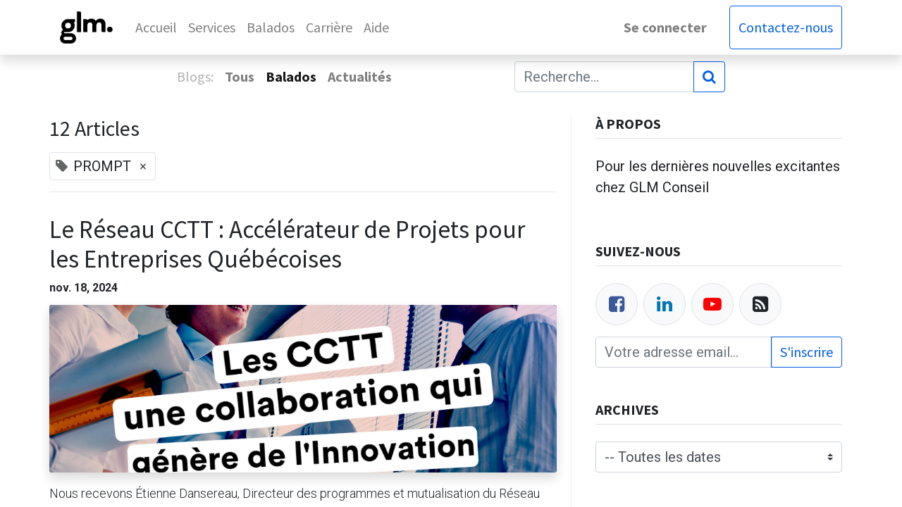

--- FILE ---
content_type: text/html; charset=utf-8
request_url: https://portal.glmconseil.com/blog/balados-1/tag/prompt-14
body_size: 16355
content:
<!DOCTYPE html>
        <html lang="fr-CA" data-website-id="28" data-main-object="blog.blog(1,)" data-oe-company-name="GLM Conseil" data-add2cart-redirect="1">
    <head>
                <meta charset="utf-8"/>
                <meta http-equiv="X-UA-Compatible" content="IE=edge,chrome=1"/>
            <meta name="viewport" content="width=device-width, initial-scale=1"/>
        <meta name="generator" content="Odoo"/>
                        <meta property="og:type" content="website"/>
                        <meta property="og:title" content="Balados | GLM Conseil - Acolyte de votre transformation"/>
                        <meta property="og:site_name" content="GLM Conseil - Acolyte de votre transformation"/>
                        <meta property="og:url" content="https://portal.glmconseil.com/blog/balados-1/tag/prompt-14"/>
                        <meta property="og:image" content="https://portal.glmconseil.com/web/image/website/28/logo?unique=a322eb9"/>
                    <meta name="twitter:card" content="summary_large_image"/>
                    <meta name="twitter:title" content="Balados | GLM Conseil - Acolyte de votre transformation"/>
                    <meta name="twitter:image" content="https://portal.glmconseil.com/web/image/website/28/logo/300x300?unique=a322eb9"/>
                <link rel="alternate" hreflang="en" href="https://portal.glmconseil.com/en_US/blog/news-feed-and-podcasts-1/tag/prompt-14"/>
                <link rel="alternate" hreflang="fr" href="https://portal.glmconseil.com/blog/balados-1/tag/prompt-14"/>
                <link rel="alternate" hreflang="x-default" href="https://portal.glmconseil.com/blog/balados-1/tag/prompt-14"/>
        <link rel="canonical" href="https://portal.glmconseil.com/blog/balados-1/tag/prompt-14"/>
        <link rel="preconnect" href="https://fonts.gstatic.com/" crossorigin=""/>
                <title> Balados | GLM Conseil - Acolyte de votre transformation </title>
                <link type="image/x-icon" rel="shortcut icon" href="/web/image/website/28/favicon?unique=a322eb9"/>
            <link rel="preload" href="/web/static/lib/fontawesome/fonts/fontawesome-webfont.woff2?v=4.7.0" as="font" crossorigin=""/>
            <link type="text/css" rel="stylesheet" href="/web/assets/137213-70ee90d/28/web.assets_common.min.css" data-asset-bundle="web.assets_common" data-asset-version="70ee90d"/>
        <link type="text/css" rel="stylesheet" href="/web/assets/137219-d90f2f2/28/web.assets_frontend.min.css" data-asset-bundle="web.assets_frontend" data-asset-version="d90f2f2"/>
                <script id="web.layout.odooscript" type="text/javascript">
                    var odoo = {
                        csrf_token: "9b7c16fe3edb12a12988c1922d417e963888b242o1800316052",
                        debug: "",
                    };
                </script>
            <script type="text/javascript">
                odoo.__session_info__ = {"is_admin": false, "is_system": false, "is_website_user": true, "user_id": false, "is_frontend": true, "profile_session": null, "profile_collectors": null, "profile_params": null, "show_effect": "True", "translationURL": "/website/translations", "cache_hashes": {"translations": "6234afb1901dbcbfb14fe7bfe9ab67f3095f972e"}, "lang_url_code": "fr_CA", "geoip_country_code": null};
                if (!/(^|;\s)tz=/.test(document.cookie)) {
                    const userTZ = Intl.DateTimeFormat().resolvedOptions().timeZone;
                    document.cookie = `tz=${userTZ}; path=/`;
                }
            </script>
            <script defer="defer" type="text/javascript" src="/web/assets/129119-8b63d44/28/web.assets_common_minimal.min.js" data-asset-bundle="web.assets_common_minimal" data-asset-version="8b63d44"></script>
            <script defer="defer" type="text/javascript" src="/web/assets/110915-5072aae/28/web.assets_frontend_minimal.min.js" data-asset-bundle="web.assets_frontend_minimal" data-asset-version="5072aae"></script>
            <script defer="defer" type="text/javascript" data-src="/web/assets/129120-6e70ea4/28/web.assets_common_lazy.min.js" data-asset-bundle="web.assets_common_lazy" data-asset-version="6e70ea4"></script>
            <script defer="defer" type="text/javascript" data-src="/web/assets/130560-f13259f/28/web.assets_frontend_lazy.min.js" data-asset-bundle="web.assets_frontend_lazy" data-asset-version="f13259f"></script>
            <link type="application/atom+xml" rel="alternate" title="Flux atom" href="/blog/balados-1/feed"/>
            <meta name="robots" content="none"/>
    </head>
            <body class="">
        <div id="wrapwrap" class="   ">
    <header id="top" data-anchor="true" data-name="Header" class="  o_header_disappears">
    <nav data-name="Navbar" class="navbar navbar-expand-lg navbar-light o_colored_level o_cc shadow-sm">
            <div id="top_menu_container" class="container justify-content-start justify-content-lg-between">
    <a href="/" class="navbar-brand logo mr-4">
            <span role="img" aria-label="Logo of GLM Conseil - Acolyte de votre transformation" title="GLM Conseil - Acolyte de votre transformation"><img src="/web/image/website/28/logo/GLM%20Conseil%20-%20Acolyte%20de%20votre%20transformation?unique=a322eb9" class="img img-fluid" alt="GLM Conseil - Acolyte de votre transformation" loading="lazy"/></span>
        </a>
                <div id="top_menu_collapse" class="collapse navbar-collapse order-last order-lg-0">
    <ul id="top_menu" role="menu" class="nav navbar-nav o_menu_loading flex-grow-1">
    <li role="presentation" class="nav-item">
        <a role="menuitem" href="https://www.glmconseil.com" class="nav-link " target="_blank">
            <span>Accueil</span>
        </a>
    </li>
    <li role="presentation" class="nav-item">
        <a role="menuitem" href="https://www.glmconseil.com/excellence-operationnelle-et-productivite" class="nav-link " target="_blank">
            <span>Services</span>
        </a>
    </li>
    <li role="presentation" class="nav-item">
        <a role="menuitem" href="/r/nfd" class="nav-link ">
            <span>Balados</span>
        </a>
    </li>
    <li role="presentation" class="nav-item">
        <a role="menuitem" href="/jobs" class="nav-link ">
            <span>Carrière</span>
        </a>
    </li>
    <li role="presentation" class="nav-item">
        <a role="menuitem" href="/helpdesk" class="nav-link ">
            <span>Aide</span>
        </a>
    </li>
        <li class="nav-item mx-lg-3 divider d-none"></li> 
        <li class="o_wsale_my_wish d-none nav-item mr-lg-3 o_wsale_my_wish_hide_empty">
            <a href="/shop/wishlist" class="nav-link">
                <i class="fa fa-1x fa-heart"></i>
                <sup class="my_wish_quantity o_animate_blink badge badge-primary">0</sup>
            </a>
        </li>
            <li class="nav-item ml-lg-auto o_no_autohide_item">
                <a href="/web/login" class="nav-link font-weight-bold">Se connecter</a>
            </li>
    </ul>
                </div>
    <div class="oe_structure oe_structure_solo ml-lg-4">
      <section class="s_text_block o_colored_level" data-snippet="s_text_block" data-name="Text" style="background-image: none;">
        <div class="container">
          <a href="https://www.glmconseil.com/nous-joindre" class="btn_cta btn btn-primary" data-original-title="" title="">Contactez-nous</a>
        </div>
      </section>
    </div>
    <button type="button" data-toggle="collapse" data-target="#top_menu_collapse" class="navbar-toggler ml-auto">
        <span class="navbar-toggler-icon o_not_editable"></span>
    </button>
            </div>
    </nav>
    </header>
                <main>
        <div id="wrap" class="js_blog website_blog">
        <div id="o_wblog_blog_top">
                <div class="oe_structure" id="oe_structure_blog_filtered_header" data-editor-sub-message="Modifiez l&#39;en-tête de page &#34;Filtrer les résultats&#34;."></div>
        </div>
    <nav class="navbar navbar-expand-sm navbar-light ">
        <div class="container">
            <ul class="navbar-nav">
                <li class="nav-item">
                    <span class="nav-link disabled pl-0">Blogs:</span>
                </li>
                <li class="nav-item">
                    <a href="/blog" class="nav-link font-weight-bold ">Tous</a>
                </li>
                <li class="nav-item">
                    <a href="/blog/balados-1" class="nav-link active">
                        <b>Balados</b>
                    </a>
                </li><li class="nav-item">
                    <a href="/blog/actualites-12" class="nav-link ">
                        <b>Actualités</b>
                    </a>
                </li>
            </ul>
    <form method="get" class="o_searchbar_form o_wait_lazy_js s_searchbar_input " action="/blog/balados-1/tag/prompt-14" data-snippet="s_searchbar_input">
            <div role="search" class="input-group w-100 w-md-auto pt-2 pt-md-0 d-md-flex">
        <input type="search" name="search" class="search-query form-control oe_search_box None" placeholder="Recherche…" data-search-type="blogs" data-limit="5" data-display-image="true" data-display-description="true" data-display-extra-link="true" data-display-detail="false" data-order-by="name asc"/>
        <div class="input-group-append">
            <button type="submit" aria-label="Rechercher" title="Rechercher" class="btn oe_search_button btn-primary"><i class="fa fa-search"></i></button>
        </div>
    </div>
            <input name="order" type="hidden" class="o_search_order_by" value="name asc"/>
                <input type="hidden" name="tag" value="prompt-14"/>
                <input type="hidden" name="date_begin"/>
                <input type="hidden" name="date_end"/>
        </form>
        </div>
    </nav>
        <section id="o_wblog_index_content">
            <div class="container py-4">
                <div class="row justify-content-between">
                    <div id="o_wblog_posts_loop_container" class="col o_container_small mx-0">
  <div id="o_wblog_posts_loop" class="o_wblog_list_view">
    <div class="row ">
      <div class="col-12 mb-3">
        <div class="h4 mb-3">
          12
          Articles
        </div>
                <span class="align-items-baseline border d-inline-flex pl-2 rounded mb-2">
                    <i class="fa fa-tag mr-2 text-muted"></i>
                    PROMPT
                    <a class="btn border-0 py-1 post_link" href="/blog/balados-1" rel="nofollow">×</a>
                </span>
        <hr class="mt-2"/>
      </div>
        <div class="pb-4 col-12 ">
          <article name="blog_post" class="o_wblog_post position-relative ">
              <div>
    <a href="/blog/balados-1/le-reseau-cctt-accelerateur-de-projets-pour-les-entreprises-quebecoises-153" class="d-block text-reset text-decoration-none o_blog_post_title my-0 h3">Le Réseau CCTT : Accélérateur de Projets pour les Entreprises Québécoises</a>
              </div>
              <div class="py-2">
    <div class="d-flex small flex-wrap mb-1 w-100">
        <div class="d-flex flex-wrap align-items-center justify-content-between mx-n2 flex-grow-0 w-auto mw-100">
            <time class="text-nowrap font-weight-bold px-2">nov. 18, 2024</time>
        </div>
    </div>
              </div>
              <div>
    <a href="/blog/balados-1/le-reseau-cctt-accelerateur-de-projets-pour-les-entreprises-quebecoises-153" class="text-decoration-none d-block o_wblog_post_cover_nocard">
  <div data-name="Couverture" style="" class="o_record_cover_container d-flex flex-column h-100 o_colored_level o_cc o_cc3 o_cc   o_list_cover o_not_editable  rounded overflow-hidden shadow mb-3">
    <div style="background-image: url(/web/image/128338-d23e46b7/ep-0081_thumbnail.jpg);" class="o_record_cover_component o_record_cover_image ">
      <p>
        <br/>
      </p>
    </div>
  </div>
    </a>
              </div>
              <div>
    <a class="text-reset text-decoration-none" href="/blog/balados-1/le-reseau-cctt-accelerateur-de-projets-pour-les-entreprises-quebecoises-153">
        <div class="mt-2 o_wblog_read_text">Nous recevons Étienne Dansereau, Directeur des programmes et mutualisation du Réseau CCTT, en direct du Salon industriel de l’Abitibi-Témiscamingue. Propulsé par PROMPT et animé par Benoit Cormier et ...</div>
    </a>
    <div class="o_wblog_post_short_tag_section d-flex align-items-center flex-wrap pt-2">
            <a href="/blog/balados-1/tag/prompt-14,la-chaise-bleue-3" class="badge mb-2 mr-1 text-truncate border post_link" rel="nofollow">La Chaise Bleue</a>
            <a href="/blog/balados-1" class="badge mb-2 mr-1 text-truncate badge-primary post_link" rel="nofollow">PROMPT</a>
            <a href="/blog/balados-1/tag/prompt-14,reseau-cctt-77" class="badge mb-2 mr-1 text-truncate border post_link" rel="nofollow">Réseau CCTT</a>
            <a href="/blog/balados-1/tag/prompt-14,saison-2-8" class="badge mb-2 mr-1 text-truncate border post_link" rel="nofollow">Saison 2</a>
    </div>
              </div>
              <div class="mt-3">
                <a class="btn btn-primary" href="/blog/balados-1/le-reseau-cctt-accelerateur-de-projets-pour-les-entreprises-quebecoises-153">Visionner&nbsp;<i class="fa fa-chevron-right ml-2"></i>
                                </a>
              </div>
          </article>
        </div>
        <div class="col-12 mt-2 mb-5 px-2">
          <hr/>
        </div>
        <div class="pb-4 col-12 ">
          <article name="blog_post" class="o_wblog_post position-relative ">
              <div>
    <a href="/blog/balados-1/aiot-l-alliance-de-l-intelligence-artificielle-et-l-internet-des-objets-avec-salvatore-cimmino-116" class="d-block text-reset text-decoration-none o_blog_post_title my-0 h3">AIoT : L&#39;Alliance de l&#39;Intelligence artificielle et  l&#39;internet des objets avec Salvatore Cimmino</a>
              </div>
              <div class="py-2">
    <div class="d-flex small flex-wrap mb-1 w-100">
        <div class="d-flex flex-wrap align-items-center justify-content-between mx-n2 flex-grow-0 w-auto mw-100">
            <time class="text-nowrap font-weight-bold px-2">juin 25, 2024</time>
        </div>
    </div>
              </div>
              <div>
    <a href="/blog/balados-1/aiot-l-alliance-de-l-intelligence-artificielle-et-l-internet-des-objets-avec-salvatore-cimmino-116" class="text-decoration-none d-block o_wblog_post_cover_nocard">
  <div data-name="Couverture" style="" class="o_record_cover_container d-flex flex-column h-100 o_colored_level o_cc o_cc3 o_cc   o_list_cover o_not_editable  rounded overflow-hidden shadow mb-3">
    <div style="background-image: url(/web/image/125655-91ce56bb/ep-0054_thumbnail.png);" class="o_record_cover_component o_record_cover_image ">
      <p>
        <br/>
      </p>
    </div>
  </div>
    </a>
              </div>
              <div>
    <a class="text-reset text-decoration-none" href="/blog/balados-1/aiot-l-alliance-de-l-intelligence-artificielle-et-l-internet-des-objets-avec-salvatore-cimmino-116">
        <div class="mt-2 o_wblog_read_text">Dans cet épisode nous plongeons dans l&#39;univers fascinant de l&#39;AIoT (Intelligence Artificielle et Internet des Objets) et explorons son impact sur la technologie, l&#39;écosystème et le développement durab...</div>
    </a>
    <div class="o_wblog_post_short_tag_section d-flex align-items-center flex-wrap pt-2">
            <a href="/blog/balados-1/tag/prompt-14,aiot-canada-48" class="badge mb-2 mr-1 text-truncate border post_link" rel="nofollow">AIoT Canada</a>
            <a href="/blog/balados-1/tag/prompt-14,la-chaise-bleue-3" class="badge mb-2 mr-1 text-truncate border post_link" rel="nofollow">La Chaise Bleue</a>
            <a href="/blog/balados-1" class="badge mb-2 mr-1 text-truncate badge-primary post_link" rel="nofollow">PROMPT</a>
            <a href="/blog/balados-1/tag/prompt-14,saison-2-8" class="badge mb-2 mr-1 text-truncate border post_link" rel="nofollow">Saison 2</a>
            <a href="/blog/balados-1/tag/prompt-14,sipem-13" class="badge mb-2 mr-1 text-truncate border post_link" rel="nofollow">SIPEM</a>
    </div>
              </div>
              <div class="mt-3">
                <a class="btn btn-primary" href="/blog/balados-1/aiot-l-alliance-de-l-intelligence-artificielle-et-l-internet-des-objets-avec-salvatore-cimmino-116">Visionner&nbsp;<i class="fa fa-chevron-right ml-2"></i>
                                </a>
              </div>
          </article>
        </div>
        <div class="col-12 mt-2 mb-5 px-2">
          <hr/>
        </div>
        <div class="pb-4 col-12 ">
          <article name="blog_post" class="o_wblog_post position-relative ">
              <div>
    <a href="/blog/balados-1/antichaise-debrief-quotidien-au-salons-industriels-de-l-abitibi-temiscamingue-115" class="d-block text-reset text-decoration-none o_blog_post_title my-0 h3">AntiChaise : Debrief quotidien au salons industriels de l&#39;Abitibi-Témiscamingue</a>
              </div>
              <div class="py-2">
    <div class="d-flex small flex-wrap mb-1 w-100">
        <div class="d-flex flex-wrap align-items-center justify-content-between mx-n2 flex-grow-0 w-auto mw-100">
            <time class="text-nowrap font-weight-bold px-2">juin 25, 2024</time>
        </div>
    </div>
              </div>
              <div>
    <a href="/blog/balados-1/antichaise-debrief-quotidien-au-salons-industriels-de-l-abitibi-temiscamingue-115" class="text-decoration-none d-block o_wblog_post_cover_nocard">
  <div data-name="Couverture" style="" class="o_record_cover_container d-flex flex-column h-100 o_colored_level o_cc o_cc3 o_cc   o_list_cover o_not_editable  rounded overflow-hidden shadow mb-3">
    <div style="background-image: url(/web/image/124181-f1add243/AntiChaise_thumbnail.png);" class="o_record_cover_component o_record_cover_image ">
      <p>
        <br/>
      </p>
    </div>
  </div>
    </a>
              </div>
              <div>
    <a class="text-reset text-decoration-none" href="/blog/balados-1/antichaise-debrief-quotidien-au-salons-industriels-de-l-abitibi-temiscamingue-115">
        <div class="mt-2 o_wblog_read_text">Découvrez nos coups de cœur de la journée, propulsé par Prompt. Avec Ghislain Nadeau, dAnalyse d&#39;affaires et directeur financement SIPEM chez PROMPT, directement depuis Salons Industriels Abitibi-Temi...</div>
    </a>
    <div class="o_wblog_post_short_tag_section d-flex align-items-center flex-wrap pt-2">
            <a href="/blog/balados-1/tag/prompt-14,antichaise-25" class="badge mb-2 mr-1 text-truncate border post_link" rel="nofollow">AntiChaise</a>
            <a href="/blog/balados-1/tag/prompt-14,la-chaise-bleue-3" class="badge mb-2 mr-1 text-truncate border post_link" rel="nofollow">La Chaise Bleue</a>
            <a href="/blog/balados-1" class="badge mb-2 mr-1 text-truncate badge-primary post_link" rel="nofollow">PROMPT</a>
            <a href="/blog/balados-1/tag/prompt-14,saison-2-8" class="badge mb-2 mr-1 text-truncate border post_link" rel="nofollow">Saison 2</a>
            <a href="/blog/balados-1/tag/prompt-14,siat-52" class="badge mb-2 mr-1 text-truncate border post_link" rel="nofollow">SIAT</a>
            <a href="/blog/balados-1/tag/prompt-14,sipem-13" class="badge mb-2 mr-1 text-truncate border post_link" rel="nofollow">SIPEM</a>
    </div>
              </div>
              <div class="mt-3">
                <a class="btn btn-primary" href="/blog/balados-1/antichaise-debrief-quotidien-au-salons-industriels-de-l-abitibi-temiscamingue-115">Visionner&nbsp;<i class="fa fa-chevron-right ml-2"></i>
                                </a>
              </div>
          </article>
        </div>
        <div class="col-12 mt-2 mb-5 px-2">
          <hr/>
        </div>
        <div class="pb-4 col-12 ">
          <article name="blog_post" class="o_wblog_post position-relative ">
              <div>
    <a href="/blog/balados-1/innovation-et-developpement-durable-avec-moussa-g-toure-de-evlo-113" class="d-block text-reset text-decoration-none o_blog_post_title my-0 h3">Innovation et développement durable avec Moussa G. Touré de EVLO</a>
              </div>
              <div class="py-2">
    <div class="d-flex small flex-wrap mb-1 w-100">
        <div class="d-flex flex-wrap align-items-center justify-content-between mx-n2 flex-grow-0 w-auto mw-100">
            <time class="text-nowrap font-weight-bold px-2">juin 7, 2024</time>
        </div>
    </div>
              </div>
              <div>
    <a href="/blog/balados-1/innovation-et-developpement-durable-avec-moussa-g-toure-de-evlo-113" class="text-decoration-none d-block o_wblog_post_cover_nocard">
  <div data-name="Couverture" style="" class="o_record_cover_container d-flex flex-column h-100 o_colored_level o_cc o_cc3 o_cc   o_list_cover o_not_editable  rounded overflow-hidden shadow mb-3">
    <div style="background-image: url(/web/image/125123-c513645b/ep-0053_thumbnail.png);" class="o_record_cover_component o_record_cover_image ">
      <p>
        <br/>
      </p>
    </div>
  </div>
    </a>
              </div>
              <div>
    <a class="text-reset text-decoration-none" href="/blog/balados-1/innovation-et-developpement-durable-avec-moussa-g-toure-de-evlo-113">
        <div class="mt-2 o_wblog_read_text">Nous avons le plaisir d&#39;accueillir le &#34;team lead&#34; en stockage d&#39;énergie chez EVLO, une filiale d’Hydro-Québec. Ensemble, nous explorons les avancées dans le stockage d&#39;énergie et l&#39;innovation dans le ...</div>
    </a>
    <div class="o_wblog_post_short_tag_section d-flex align-items-center flex-wrap pt-2">
            <a href="/blog/balados-1/tag/prompt-14,evlo-46" class="badge mb-2 mr-1 text-truncate border post_link" rel="nofollow">EvLo</a>
            <a href="/blog/balados-1/tag/prompt-14,la-chaise-bleue-3" class="badge mb-2 mr-1 text-truncate border post_link" rel="nofollow">La Chaise Bleue</a>
            <a href="/blog/balados-1" class="badge mb-2 mr-1 text-truncate badge-primary post_link" rel="nofollow">PROMPT</a>
            <a href="/blog/balados-1/tag/prompt-14,saison-2-8" class="badge mb-2 mr-1 text-truncate border post_link" rel="nofollow">Saison 2</a>
            <a href="/blog/balados-1/tag/prompt-14,sipem-13" class="badge mb-2 mr-1 text-truncate border post_link" rel="nofollow">SIPEM</a>
    </div>
              </div>
              <div class="mt-3">
                <a class="btn btn-primary" href="/blog/balados-1/innovation-et-developpement-durable-avec-moussa-g-toure-de-evlo-113">Visionner&nbsp;<i class="fa fa-chevron-right ml-2"></i>
                                </a>
              </div>
          </article>
        </div>
        <div class="col-12 mt-2 mb-5 px-2">
          <hr/>
        </div>
        <div class="pb-4 col-12 ">
          <article name="blog_post" class="o_wblog_post position-relative ">
              <div>
    <a href="/blog/balados-1/comment-optimiser-l-experience-client-dans-l-industrie-avec-michael-smith-de-zea-112" class="d-block text-reset text-decoration-none o_blog_post_title my-0 h3">Comment optimiser l&#39;expérience client dans l&#39;industrie avec Michael Smith de Zea</a>
              </div>
              <div class="py-2">
    <div class="d-flex small flex-wrap mb-1 w-100">
        <div class="d-flex flex-wrap align-items-center justify-content-between mx-n2 flex-grow-0 w-auto mw-100">
            <time class="text-nowrap font-weight-bold px-2">juin 4, 2024</time>
        </div>
    </div>
              </div>
              <div>
    <a href="/blog/balados-1/comment-optimiser-l-experience-client-dans-l-industrie-avec-michael-smith-de-zea-112" class="text-decoration-none d-block o_wblog_post_cover_nocard">
  <div data-name="Couverture" style="" class="o_record_cover_container d-flex flex-column h-100 o_colored_level o_cc o_cc3 o_cc   o_list_cover o_not_editable  rounded overflow-hidden shadow mb-3">
    <div style="background-image: url(/web/image/123907-06186e1f/1920-1080-max.jpg);" class="o_record_cover_component o_record_cover_image ">
      <p>
        <br/>
      </p>
    </div>
  </div>
    </a>
              </div>
              <div>
    <a class="text-reset text-decoration-none" href="/blog/balados-1/comment-optimiser-l-experience-client-dans-l-industrie-avec-michael-smith-de-zea-112">
        <div class="mt-2 o_wblog_read_text">Explorez l&#39;importance cruciale de l&#39;expérience client dans le secteur manufacturier. Zea permet aux manufacturiers d&#39;automatiser leurs catalogues de pièces détachées en 3D, créant ainsi des outils que...</div>
    </a>
    <div class="o_wblog_post_short_tag_section d-flex align-items-center flex-wrap pt-2">
            <a href="/blog/balados-1/tag/prompt-14,la-chaise-bleue-3" class="badge mb-2 mr-1 text-truncate border post_link" rel="nofollow">La Chaise Bleue</a>
            <a href="/blog/balados-1" class="badge mb-2 mr-1 text-truncate badge-primary post_link" rel="nofollow">PROMPT</a>
            <a href="/blog/balados-1/tag/prompt-14,saison-2-8" class="badge mb-2 mr-1 text-truncate border post_link" rel="nofollow">Saison 2</a>
            <a href="/blog/balados-1/tag/prompt-14,sipem-13" class="badge mb-2 mr-1 text-truncate border post_link" rel="nofollow">SIPEM</a>
            <a href="/blog/balados-1/tag/prompt-14,zea-45" class="badge mb-2 mr-1 text-truncate border post_link" rel="nofollow">Zea</a>
    </div>
              </div>
              <div class="mt-3">
                <a class="btn btn-primary" href="/blog/balados-1/comment-optimiser-l-experience-client-dans-l-industrie-avec-michael-smith-de-zea-112">Visionner&nbsp;<i class="fa fa-chevron-right ml-2"></i>
                                </a>
              </div>
          </article>
        </div>
        <div class="col-12 mt-2 mb-5 px-2">
          <hr/>
        </div>
        <div class="pb-4 col-12 ">
          <article name="blog_post" class="o_wblog_post position-relative ">
              <div>
    <a href="/blog/balados-1/revolutionner-les-projets-industriels-avec-michel-besner-de-prevu3d-111" class="d-block text-reset text-decoration-none o_blog_post_title my-0 h3">Révolutionner les Projets Industriels avec Michel Besner de Prevu3D</a>
              </div>
              <div class="py-2">
    <div class="d-flex small flex-wrap mb-1 w-100">
        <div class="d-flex flex-wrap align-items-center justify-content-between mx-n2 flex-grow-0 w-auto mw-100">
            <time class="text-nowrap font-weight-bold px-2">mai 29, 2024</time>
        </div>
    </div>
              </div>
              <div>
    <a href="/blog/balados-1/revolutionner-les-projets-industriels-avec-michel-besner-de-prevu3d-111" class="text-decoration-none d-block o_wblog_post_cover_nocard">
  <div data-name="Couverture" style="" class="o_record_cover_container d-flex flex-column h-100 o_colored_level o_cc o_cc3 o_cc   o_list_cover o_not_editable  rounded overflow-hidden shadow mb-3">
    <div style="background-image: url(/web/image/124824-c1f397c7/ep-0051_thumbnail.png);" class="o_record_cover_component o_record_cover_image ">
      <p>
        <br/>
      </p>
    </div>
  </div>
    </a>
              </div>
              <div>
    <a class="text-reset text-decoration-none" href="/blog/balados-1/revolutionner-les-projets-industriels-avec-michel-besner-de-prevu3d-111">
        <div class="mt-2 o_wblog_read_text">Dans cet épisode, nous accueillons Michel Besner de Prevu3D pour discuter des défis actuels de l&#39;industrie et de l&#39;avenir prometteur de Prevu3D. Découvrez les solutions logicielles immersives et intui...</div>
    </a>
    <div class="o_wblog_post_short_tag_section d-flex align-items-center flex-wrap pt-2">
            <a href="/blog/balados-1/tag/prompt-14,la-chaise-bleue-3" class="badge mb-2 mr-1 text-truncate border post_link" rel="nofollow">La Chaise Bleue</a>
            <a href="/blog/balados-1/tag/prompt-14,prevu3d-44" class="badge mb-2 mr-1 text-truncate border post_link" rel="nofollow">Prevu3D</a>
            <a href="/blog/balados-1" class="badge mb-2 mr-1 text-truncate badge-primary post_link" rel="nofollow">PROMPT</a>
            <a href="/blog/balados-1/tag/prompt-14,saison-2-8" class="badge mb-2 mr-1 text-truncate border post_link" rel="nofollow">Saison 2</a>
            <a href="/blog/balados-1/tag/prompt-14,sipem-13" class="badge mb-2 mr-1 text-truncate border post_link" rel="nofollow">SIPEM</a>
    </div>
              </div>
              <div class="mt-3">
                <a class="btn btn-primary" href="/blog/balados-1/revolutionner-les-projets-industriels-avec-michel-besner-de-prevu3d-111">Visionner&nbsp;<i class="fa fa-chevron-right ml-2"></i>
                                </a>
              </div>
          </article>
        </div>
        <div class="col-12 mt-2 mb-5 px-2">
          <hr/>
        </div>
        <div class="pb-4 col-12 ">
          <article name="blog_post" class="o_wblog_post position-relative ">
              <div>
    <a href="/blog/balados-1/l-avenir-de-l-ia-au-quebec-entretien-avec-thierry-marcoux-d-osedea-107" class="d-block text-reset text-decoration-none o_blog_post_title my-0 h3">L&#39;avenir de l&#39;IA au Québec : Entretien avec Thierry Marcoux d&#39;Osedea</a>
              </div>
              <div class="py-2">
    <div class="d-flex small flex-wrap mb-1 w-100">
        <div class="d-flex flex-wrap align-items-center justify-content-between mx-n2 flex-grow-0 w-auto mw-100">
            <time class="text-nowrap font-weight-bold px-2">mai 22, 2024</time>
        </div>
    </div>
              </div>
              <div>
    <a href="/blog/balados-1/l-avenir-de-l-ia-au-quebec-entretien-avec-thierry-marcoux-d-osedea-107" class="text-decoration-none d-block o_wblog_post_cover_nocard">
  <div data-name="Couverture" style="" class="o_record_cover_container d-flex flex-column h-100 o_colored_level o_cc o_cc3 o_cc   o_list_cover o_not_editable  rounded overflow-hidden shadow mb-3">
    <div style="background-image: url(/web/image/124648-4a0a8c16/ep-0050_thumbnail.png);" class="o_record_cover_component o_record_cover_image ">
      <p>
        <br/>
      </p>
    </div>
  </div>
    </a>
              </div>
              <div>
    <a class="text-reset text-decoration-none" href="/blog/balados-1/l-avenir-de-l-ia-au-quebec-entretien-avec-thierry-marcoux-d-osedea-107">
        <div class="mt-2 o_wblog_read_text">Thierry partage sa vision de l&#39;avenir de l&#39;intelligence artificielle au Québec et discute des opportunités et défis à venir. Il explique également comment Osedea aide les directeurs d&#39;entreprise à nav...</div>
    </a>
    <div class="o_wblog_post_short_tag_section d-flex align-items-center flex-wrap pt-2">
            <a href="/blog/balados-1/tag/prompt-14,la-chaise-bleue-3" class="badge mb-2 mr-1 text-truncate border post_link" rel="nofollow">La Chaise Bleue</a>
            <a href="/blog/balados-1/tag/prompt-14,osedea-38" class="badge mb-2 mr-1 text-truncate border post_link" rel="nofollow">Osedea</a>
            <a href="/blog/balados-1" class="badge mb-2 mr-1 text-truncate badge-primary post_link" rel="nofollow">PROMPT</a>
            <a href="/blog/balados-1/tag/prompt-14,saison-2-8" class="badge mb-2 mr-1 text-truncate border post_link" rel="nofollow">Saison 2</a>
            <a href="/blog/balados-1/tag/prompt-14,sipem-13" class="badge mb-2 mr-1 text-truncate border post_link" rel="nofollow">SIPEM</a>
    </div>
              </div>
              <div class="mt-3">
                <a class="btn btn-primary" href="/blog/balados-1/l-avenir-de-l-ia-au-quebec-entretien-avec-thierry-marcoux-d-osedea-107">Visionner&nbsp;<i class="fa fa-chevron-right ml-2"></i>
                                </a>
              </div>
          </article>
        </div>
        <div class="col-12 mt-2 mb-5 px-2">
          <hr/>
        </div>
        <div class="pb-4 col-12 ">
          <article name="blog_post" class="o_wblog_post position-relative ">
              <div>
    <a href="/blog/balados-1/favoriser-l-amelioration-continue-avec-kalyna-spooner-coordonatrice-aux-ventes-et-marketing-chez-vks-106" class="d-block text-reset text-decoration-none o_blog_post_title my-0 h3">Favoriser l&#39;amélioration continue avec Kalyna Spooner, coordonatrice aux ventes et marketing chez VKS</a>
              </div>
              <div class="py-2">
    <div class="d-flex small flex-wrap mb-1 w-100">
        <div class="d-flex flex-wrap align-items-center justify-content-between mx-n2 flex-grow-0 w-auto mw-100">
            <time class="text-nowrap font-weight-bold px-2">mai 17, 2024</time>
        </div>
    </div>
              </div>
              <div>
    <a href="/blog/balados-1/favoriser-l-amelioration-continue-avec-kalyna-spooner-coordonatrice-aux-ventes-et-marketing-chez-vks-106" class="text-decoration-none d-block o_wblog_post_cover_nocard">
  <div data-name="Couverture" style="" class="o_record_cover_container d-flex flex-column h-100 o_colored_level o_cc o_cc3 o_cc   o_list_cover o_not_editable  rounded overflow-hidden shadow mb-3">
    <div style="background-image: url(/web/image/124563-a2a184e4/ep-0049_thumbnail.png);" class="o_record_cover_component o_record_cover_image ">
      <p>
        <br/>
      </p>
    </div>
  </div>
    </a>
              </div>
              <div>
    <a class="text-reset text-decoration-none" href="/blog/balados-1/favoriser-l-amelioration-continue-avec-kalyna-spooner-coordonatrice-aux-ventes-et-marketing-chez-vks-106">
        <div class="mt-2 o_wblog_read_text">Dans cet épisode, nous explorons les coulisses d&#39;une solution technologique qui redéfinit les normes de l&#39;industrie manufacturière. Notre invitée partage sa vision sur les outils numériques qui aident...</div>
    </a>
    <div class="o_wblog_post_short_tag_section d-flex align-items-center flex-wrap pt-2">
            <a href="/blog/balados-1/tag/prompt-14,la-chaise-bleue-3" class="badge mb-2 mr-1 text-truncate border post_link" rel="nofollow">La Chaise Bleue</a>
            <a href="/blog/balados-1" class="badge mb-2 mr-1 text-truncate badge-primary post_link" rel="nofollow">PROMPT</a>
            <a href="/blog/balados-1/tag/prompt-14,saison-2-8" class="badge mb-2 mr-1 text-truncate border post_link" rel="nofollow">Saison 2</a>
            <a href="/blog/balados-1/tag/prompt-14,sipem-13" class="badge mb-2 mr-1 text-truncate border post_link" rel="nofollow">SIPEM</a>
            <a href="/blog/balados-1/tag/prompt-14,vks-36" class="badge mb-2 mr-1 text-truncate border post_link" rel="nofollow">VKS</a>
    </div>
              </div>
              <div class="mt-3">
                <a class="btn btn-primary" href="/blog/balados-1/favoriser-l-amelioration-continue-avec-kalyna-spooner-coordonatrice-aux-ventes-et-marketing-chez-vks-106">Visionner&nbsp;<i class="fa fa-chevron-right ml-2"></i>
                                </a>
              </div>
          </article>
        </div>
        <div class="col-12 mt-2 mb-5 px-2">
          <hr/>
        </div>
        <div class="pb-4 col-12 ">
          <article name="blog_post" class="o_wblog_post position-relative ">
              <div>
    <a href="/blog/balados-1/revolution-3d-accelerer-la-conception-d-usines-avec-vincent-martel-de-liveline-103" class="d-block text-reset text-decoration-none o_blog_post_title my-0 h3">Révolution 3D : Accélérer la conception d&#39;usines avec Vincent Martel de Liveline</a>
              </div>
              <div class="py-2">
    <div class="d-flex small flex-wrap mb-1 w-100">
        <div class="d-flex flex-wrap align-items-center justify-content-between mx-n2 flex-grow-0 w-auto mw-100">
            <time class="text-nowrap font-weight-bold px-2">mai 9, 2024</time>
        </div>
    </div>
              </div>
              <div>
    <a href="/blog/balados-1/revolution-3d-accelerer-la-conception-d-usines-avec-vincent-martel-de-liveline-103" class="text-decoration-none d-block o_wblog_post_cover_nocard">
  <div data-name="Couverture" style="" class="o_record_cover_container d-flex flex-column h-100 o_colored_level o_cc o_cc3 o_cc   o_list_cover o_not_editable  rounded overflow-hidden shadow mb-3">
    <div style="background-image: url(/web/image/124490-b467adde/ep-0046_thumbnail.png);" class="o_record_cover_component o_record_cover_image ">
      <p>
        <br/>
      </p>
    </div>
  </div>
    </a>
              </div>
              <div>
    <a class="text-reset text-decoration-none" href="/blog/balados-1/revolution-3d-accelerer-la-conception-d-usines-avec-vincent-martel-de-liveline-103">
        <div class="mt-2 o_wblog_read_text">Dans cet épisode passionnant, nous discutons des innovations révolutionnaires dans la construction d&#39;usines 3D avec notre invité. Grâce aux outils intuitifs et à l&#39;interface conviviale de Liveline, le...</div>
    </a>
    <div class="o_wblog_post_short_tag_section d-flex align-items-center flex-wrap pt-2">
            <a href="/blog/balados-1/tag/prompt-14,hannover-messe-20" class="badge mb-2 mr-1 text-truncate border post_link" rel="nofollow">Hannover Messe</a>
            <a href="/blog/balados-1/tag/prompt-14,la-chaise-bleue-3" class="badge mb-2 mr-1 text-truncate border post_link" rel="nofollow">La Chaise Bleue</a>
            <a href="/blog/balados-1/tag/prompt-14,liveline-35" class="badge mb-2 mr-1 text-truncate border post_link" rel="nofollow">Liveline</a>
            <a href="/blog/balados-1" class="badge mb-2 mr-1 text-truncate badge-primary post_link" rel="nofollow">PROMPT</a>
            <a href="/blog/balados-1/tag/prompt-14,saison-2-8" class="badge mb-2 mr-1 text-truncate border post_link" rel="nofollow">Saison 2</a>
            <a href="/blog/balados-1/tag/prompt-14,sipem-13" class="badge mb-2 mr-1 text-truncate border post_link" rel="nofollow">SIPEM</a>
    </div>
              </div>
              <div class="mt-3">
                <a class="btn btn-primary" href="/blog/balados-1/revolution-3d-accelerer-la-conception-d-usines-avec-vincent-martel-de-liveline-103">Visionner&nbsp;<i class="fa fa-chevron-right ml-2"></i>
                                </a>
              </div>
          </article>
        </div>
        <div class="col-12 mt-2 mb-5 px-2">
          <hr/>
        </div>
        <div class="pb-4 col-12 ">
          <article name="blog_post" class="o_wblog_post position-relative ">
              <div>
    <a href="/blog/balados-1/revolutionner-la-maintenance-industrielle-avec-yun-yao-de-soralink-102" class="d-block text-reset text-decoration-none o_blog_post_title my-0 h3">Révolutionner la maintenance industrielle avec Yun Yao de Soralink</a>
              </div>
              <div class="py-2">
    <div class="d-flex small flex-wrap mb-1 w-100">
        <div class="d-flex flex-wrap align-items-center justify-content-between mx-n2 flex-grow-0 w-auto mw-100">
            <time class="text-nowrap font-weight-bold px-2">mai 7, 2024</time>
        </div>
    </div>
              </div>
              <div>
    <a href="/blog/balados-1/revolutionner-la-maintenance-industrielle-avec-yun-yao-de-soralink-102" class="text-decoration-none d-block o_wblog_post_cover_nocard">
  <div data-name="Couverture" style="" class="o_record_cover_container d-flex flex-column h-100 o_colored_level o_cc o_cc3 o_cc   o_list_cover o_not_editable  rounded overflow-hidden shadow mb-3">
    <div style="background-image: url(/web/image/124410-80561eb7/ep-0044_thumbnail.png);" class="o_record_cover_component o_record_cover_image ">
      <p>
        <br/>
      </p>
    </div>
  </div>
    </a>
              </div>
              <div>
    <a class="text-reset text-decoration-none" href="/blog/balados-1/revolutionner-la-maintenance-industrielle-avec-yun-yao-de-soralink-102">
        <div class="mt-2 o_wblog_read_text">Découvrez comment cette technologie prévient les pannes et optimise la production majoritairement dans les usines alimentaires. Un épisode essentiel pour tous ceux intéressés par l&#39;efficacité industri...</div>
    </a>
    <div class="o_wblog_post_short_tag_section d-flex align-items-center flex-wrap pt-2">
            <a href="/blog/balados-1/tag/prompt-14,hannover-messe-20" class="badge mb-2 mr-1 text-truncate border post_link" rel="nofollow">Hannover Messe</a>
            <a href="/blog/balados-1/tag/prompt-14,la-chaise-bleue-3" class="badge mb-2 mr-1 text-truncate border post_link" rel="nofollow">La Chaise Bleue</a>
            <a href="/blog/balados-1" class="badge mb-2 mr-1 text-truncate badge-primary post_link" rel="nofollow">PROMPT</a>
            <a href="/blog/balados-1/tag/prompt-14,saison-2-8" class="badge mb-2 mr-1 text-truncate border post_link" rel="nofollow">Saison 2</a>
            <a href="/blog/balados-1/tag/prompt-14,sipem-13" class="badge mb-2 mr-1 text-truncate border post_link" rel="nofollow">SIPEM</a>
            <a href="/blog/balados-1/tag/prompt-14,soralink-34" class="badge mb-2 mr-1 text-truncate border post_link" rel="nofollow">Soralink</a>
    </div>
              </div>
              <div class="mt-3">
                <a class="btn btn-primary" href="/blog/balados-1/revolutionner-la-maintenance-industrielle-avec-yun-yao-de-soralink-102">Visionner&nbsp;<i class="fa fa-chevron-right ml-2"></i>
                                </a>
              </div>
          </article>
        </div>
        <div class="col-12 mt-2 mb-5 px-2">
          <hr/>
        </div>
        <div class="pb-4 col-12 ">
          <article name="blog_post" class="o_wblog_post position-relative ">
              <div>
    <a href="/blog/balados-1/transformer-l-industrie-avec-l-ia-rencontre-avec-julien-billot-ceo-de-scale-ai-100" class="d-block text-reset text-decoration-none o_blog_post_title my-0 h3">Transformer l&#39;industrie avec l&#39;IA : Rencontre avec Julien Billot, CEO de Scale AI</a>
              </div>
              <div class="py-2">
    <div class="d-flex small flex-wrap mb-1 w-100">
        <div class="d-flex flex-wrap align-items-center justify-content-between mx-n2 flex-grow-0 w-auto mw-100">
            <time class="text-nowrap font-weight-bold px-2">mai 3, 2024</time>
        </div>
    </div>
              </div>
              <div>
    <a href="/blog/balados-1/transformer-l-industrie-avec-l-ia-rencontre-avec-julien-billot-ceo-de-scale-ai-100" class="text-decoration-none d-block o_wblog_post_cover_nocard">
  <div data-name="Couverture" style="" class="o_record_cover_container d-flex flex-column h-100 o_colored_level o_cc o_cc3 o_cc   o_list_cover o_not_editable  rounded overflow-hidden shadow mb-3">
    <div style="background-image: url(/web/image/124350-607cb954/ep-0042_thumbnail.jpg);" class="o_record_cover_component o_record_cover_image ">
      <p>
        <br/>
      </p>
    </div>
  </div>
    </a>
              </div>
              <div>
    <a class="text-reset text-decoration-none" href="/blog/balados-1/transformer-l-industrie-avec-l-ia-rencontre-avec-julien-billot-ceo-de-scale-ai-100">
        <div class="mt-2 o_wblog_read_text">Dans cet épisode, nous discutons des impacts de l&#39;intelligence artificielle dans les entreprises canadiennes et québécoises, en mettant un accent particulier sur son utilité pour les PME. Nous exploro...</div>
    </a>
    <div class="o_wblog_post_short_tag_section d-flex align-items-center flex-wrap pt-2">
            <a href="/blog/balados-1/tag/prompt-14,hannover-messe-20" class="badge mb-2 mr-1 text-truncate border post_link" rel="nofollow">Hannover Messe</a>
            <a href="/blog/balados-1/tag/prompt-14,la-chaise-bleue-3" class="badge mb-2 mr-1 text-truncate border post_link" rel="nofollow">La Chaise Bleue</a>
            <a href="/blog/balados-1" class="badge mb-2 mr-1 text-truncate badge-primary post_link" rel="nofollow">PROMPT</a>
            <a href="/blog/balados-1/tag/prompt-14,saison-2-8" class="badge mb-2 mr-1 text-truncate border post_link" rel="nofollow">Saison 2</a>
            <a href="/blog/balados-1/tag/prompt-14,scale-ai-32" class="badge mb-2 mr-1 text-truncate border post_link" rel="nofollow">Scale AI</a>
            <a href="/blog/balados-1/tag/prompt-14,sipem-13" class="badge mb-2 mr-1 text-truncate border post_link" rel="nofollow">SIPEM</a>
    </div>
              </div>
              <div class="mt-3">
                <a class="btn btn-primary" href="/blog/balados-1/transformer-l-industrie-avec-l-ia-rencontre-avec-julien-billot-ceo-de-scale-ai-100">Visionner&nbsp;<i class="fa fa-chevron-right ml-2"></i>
                                </a>
              </div>
          </article>
        </div>
        <div class="col-12 mt-2 mb-5 px-2">
          <hr/>
        </div>
        <div class="pb-4 col-12 ">
          <article name="blog_post" class="o_wblog_post position-relative ">
              <div>
    <a href="/blog/balados-1/revolution-rh-l-ia-au-service-de-l-humain-avec-pape-wade-ceo-d-airudi-99" class="d-block text-reset text-decoration-none o_blog_post_title my-0 h3">Révolution RH : L&#39;IA au Service de l&#39;Humain avec Pape Wade, CEO d&#39;Airudi</a>
              </div>
              <div class="py-2">
    <div class="d-flex small flex-wrap mb-1 w-100">
        <div class="d-flex flex-wrap align-items-center justify-content-between mx-n2 flex-grow-0 w-auto mw-100">
            <time class="text-nowrap font-weight-bold px-2">mai 2, 2024</time>
        </div>
    </div>
              </div>
              <div>
    <a href="/blog/balados-1/revolution-rh-l-ia-au-service-de-l-humain-avec-pape-wade-ceo-d-airudi-99" class="text-decoration-none d-block o_wblog_post_cover_nocard">
  <div data-name="Couverture" style="" class="o_record_cover_container d-flex flex-column h-100 o_colored_level o_cc o_cc3 o_cc   o_list_cover o_not_editable  rounded overflow-hidden shadow mb-3">
    <div style="background-image: url(/web/image/124313-2caaee8f/ep-0041_thumbnail.jpg);" class="o_record_cover_component o_record_cover_image ">
      <p>
        <br/>
      </p>
    </div>
  </div>
    </a>
              </div>
              <div>
    <a class="text-reset text-decoration-none" href="/blog/balados-1/revolution-rh-l-ia-au-service-de-l-humain-avec-pape-wade-ceo-d-airudi-99">
        <div class="mt-2 o_wblog_read_text">Dans cet épisode nous explorons comment l&#39;intelligence artificielle révolutionne les ressources humaines. Pape nous dévoile les secrets derrière la plateforme Airudi qui optimise le recrutement, la pr...</div>
    </a>
    <div class="o_wblog_post_short_tag_section d-flex align-items-center flex-wrap pt-2">
            <a href="/blog/balados-1/tag/prompt-14,airudi-31" class="badge mb-2 mr-1 text-truncate border post_link" rel="nofollow">Airudi</a>
            <a href="/blog/balados-1/tag/prompt-14,hannover-messe-20" class="badge mb-2 mr-1 text-truncate border post_link" rel="nofollow">Hannover Messe</a>
            <a href="/blog/balados-1/tag/prompt-14,la-chaise-bleue-3" class="badge mb-2 mr-1 text-truncate border post_link" rel="nofollow">La Chaise Bleue</a>
            <a href="/blog/balados-1" class="badge mb-2 mr-1 text-truncate badge-primary post_link" rel="nofollow">PROMPT</a>
            <a href="/blog/balados-1/tag/prompt-14,saison-2-8" class="badge mb-2 mr-1 text-truncate border post_link" rel="nofollow">Saison 2</a>
            <a href="/blog/balados-1/tag/prompt-14,sipem-13" class="badge mb-2 mr-1 text-truncate border post_link" rel="nofollow">SIPEM</a>
    </div>
              </div>
              <div class="mt-3">
                <a class="btn btn-primary" href="/blog/balados-1/revolution-rh-l-ia-au-service-de-l-humain-avec-pape-wade-ceo-d-airudi-99">Visionner&nbsp;<i class="fa fa-chevron-right ml-2"></i>
                                </a>
              </div>
          </article>
        </div>
    </div>
  </div>
        <ul class="justify-content-center pagination m-0 ">
            <li class="page-item disabled">
                <a href="" class="page-link post_link">
                    <span class="fa fa-chevron-left" role="img" aria-label="Previous" title="Précédent"></span>
                </a>
            </li>
                <li class="page-item active"> <a href="/blog/balados-1/tag/prompt-14" class="page-link post_link">1</a></li>
                <li class="page-item "> <a href="/blog/balados-1/tag/prompt-14/page/2" class="page-link post_link">2</a></li>
            <li class="page-item ">
                <a href="/blog/balados-1/tag/prompt-14/page/2" class="page-link post_link">
                    <span class="fa fa-chevron-right" role="img" aria-label="Next" title="Suivant"></span>
                </a>
            </li>
        </ul>
                    </div>
        <div class="border-right d-none d-lg-block" style="opacity: 0.5"></div>
        <div class="col-12 col-md-3 d-flex col-lg-4">
  <div id="o_wblog_sidebar" class="w-100">
    <div class="oe_structure" id="oe_structure_blog_sidebar_index_1"></div>
    <div class="o_wblog_sidebar_block pb-5">
      <h6 class="text-uppercase pb-2 mb-4 border-bottom font-weight-bold">À propos</h6>
      <div>
        <p>Pour les dernières nouvelles excitantes chez GLM Conseil</p>
      </div>
    </div>
    <div class="oe_structure" id="oe_structure_blog_sidebar_index_2"></div>
        <div class="o_wblog_sidebar_block pb-5">
            <h6 class="text-uppercase pb-2 mb-4 border-bottom font-weight-bold">Suivez-nous</h6>
            <div class="o_wblog_social_links d-flex flex-wrap mx-n1 o_not_editable">
                <a aria-label="Facebook" title="Facebook" href="https://www.facebook.com/glmconseil" class="bg-100 border mx-1 mb-2 rounded-circle d-flex align-items-center justify-content-center text-decoration-none"><i class="fa fa-facebook-square text-facebook"></i></a>
                <a href="https://www.linkedin.com/company/8179464" class="bg-100 border mx-1 mb-2 rounded-circle d-flex align-items-center justify-content-center text-decoration-none"><i class="fa fa-linkedin text-linkedin" aria-label="LinkedIn" title="LinkedIn"></i></a>
                <a href="https://www.youtube.com/channel/UCXfw-sD7xaM4X_HXqgt2Ahg" class="bg-100 border mx-1 mb-2 rounded-circle d-flex align-items-center justify-content-center text-decoration-none"><i class="fa fa-youtube-play text-youtube" aria-label="Youtube" title="Youtube"></i></a>
                <a href="/blog/balados-1/feed" class="bg-100 border mx-1 mb-2 rounded-circle d-flex align-items-center justify-content-center text-decoration-none"><i class="fa fa-rss-square" aria-label="RSS" title="RSS"></i></a>
            </div>
        <div class="input-group js_follow pt-2" data-id="1" data-object="blog.blog" data-follow="off">
            <input type="email" name="email" class="js_follow_email form-control" placeholder="Votre adresse email..."/>
            <div class="input-group-append">
                <button href="#" class="btn btn-secondary js_unfollow_btn">Se désabonner</button>
                <button href="#" class="btn btn-primary js_follow_btn">S'inscrire</button>
            </div>
        </div>
        </div>
        <div class="oe_structure" id="oe_structure_blog_sidebar_index_3"></div>
        <div class="o_wblog_sidebar_block pb-5">
            <h6 class="text-uppercase pb-2 mb-4 border-bottom font-weight-bold">Archives</h6>
    <select name="archive" oninput="location = this.value;" class="custom-select">
        <option value="/blog/balados-1/tag/prompt-14" selected="true">
                -- Toutes les dates
        </option>
        <optgroup label="">
            <option unselected="true" value="/blog/balados-1/tag/prompt-14?date_begin=2026-01-01+00%3A00%3A00&amp;date_end=2026-02-01+00%3A00%3A00">
                janvier
                2026
            </option>
        </optgroup><optgroup label="">
            <option unselected="true" value="/blog/balados-1/tag/prompt-14?date_begin=2025-12-01+00%3A00%3A00&amp;date_end=2026-01-01+00%3A00%3A00">
                décembre
                2025
            </option><option unselected="true" value="/blog/balados-1/tag/prompt-14?date_begin=2025-11-01+00%3A00%3A00&amp;date_end=2025-12-01+00%3A00%3A00">
                novembre
                2025
            </option><option unselected="true" value="/blog/balados-1/tag/prompt-14?date_begin=2025-10-01+00%3A00%3A00&amp;date_end=2025-11-01+00%3A00%3A00">
                octobre
                2025
            </option><option unselected="true" value="/blog/balados-1/tag/prompt-14?date_begin=2025-09-01+00%3A00%3A00&amp;date_end=2025-10-01+00%3A00%3A00">
                septembre
                2025
            </option><option unselected="true" value="/blog/balados-1/tag/prompt-14?date_begin=2025-08-01+00%3A00%3A00&amp;date_end=2025-09-01+00%3A00%3A00">
                août
                2025
            </option><option unselected="true" value="/blog/balados-1/tag/prompt-14?date_begin=2025-07-01+00%3A00%3A00&amp;date_end=2025-08-01+00%3A00%3A00">
                juillet
                2025
            </option><option unselected="true" value="/blog/balados-1/tag/prompt-14?date_begin=2025-06-01+00%3A00%3A00&amp;date_end=2025-07-01+00%3A00%3A00">
                juin
                2025
            </option><option unselected="true" value="/blog/balados-1/tag/prompt-14?date_begin=2025-05-01+00%3A00%3A00&amp;date_end=2025-06-01+00%3A00%3A00">
                mai
                2025
            </option><option unselected="true" value="/blog/balados-1/tag/prompt-14?date_begin=2025-04-01+00%3A00%3A00&amp;date_end=2025-05-01+00%3A00%3A00">
                avril
                2025
            </option><option unselected="true" value="/blog/balados-1/tag/prompt-14?date_begin=2025-03-01+00%3A00%3A00&amp;date_end=2025-04-01+00%3A00%3A00">
                mars
                2025
            </option><option unselected="true" value="/blog/balados-1/tag/prompt-14?date_begin=2025-02-01+00%3A00%3A00&amp;date_end=2025-03-01+00%3A00%3A00">
                février
                2025
            </option><option unselected="true" value="/blog/balados-1/tag/prompt-14?date_begin=2025-01-01+00%3A00%3A00&amp;date_end=2025-02-01+00%3A00%3A00">
                janvier
                2025
            </option>
        </optgroup><optgroup label="">
            <option unselected="true" value="/blog/balados-1/tag/prompt-14?date_begin=2024-12-01+00%3A00%3A00&amp;date_end=2025-01-01+00%3A00%3A00">
                décembre
                2024
            </option><option unselected="true" value="/blog/balados-1/tag/prompt-14?date_begin=2024-11-01+00%3A00%3A00&amp;date_end=2024-12-01+00%3A00%3A00">
                novembre
                2024
            </option><option unselected="true" value="/blog/balados-1/tag/prompt-14?date_begin=2024-10-01+00%3A00%3A00&amp;date_end=2024-11-01+00%3A00%3A00">
                octobre
                2024
            </option><option unselected="true" value="/blog/balados-1/tag/prompt-14?date_begin=2024-09-01+00%3A00%3A00&amp;date_end=2024-10-01+00%3A00%3A00">
                septembre
                2024
            </option><option unselected="true" value="/blog/balados-1/tag/prompt-14?date_begin=2024-08-01+00%3A00%3A00&amp;date_end=2024-09-01+00%3A00%3A00">
                août
                2024
            </option><option unselected="true" value="/blog/balados-1/tag/prompt-14?date_begin=2024-07-01+00%3A00%3A00&amp;date_end=2024-08-01+00%3A00%3A00">
                juillet
                2024
            </option><option unselected="true" value="/blog/balados-1/tag/prompt-14?date_begin=2024-06-01+00%3A00%3A00&amp;date_end=2024-07-01+00%3A00%3A00">
                juin
                2024
            </option><option unselected="true" value="/blog/balados-1/tag/prompt-14?date_begin=2024-05-01+00%3A00%3A00&amp;date_end=2024-06-01+00%3A00%3A00">
                mai
                2024
            </option><option unselected="true" value="/blog/balados-1/tag/prompt-14?date_begin=2024-04-01+00%3A00%3A00&amp;date_end=2024-05-01+00%3A00%3A00">
                avril
                2024
            </option><option unselected="true" value="/blog/balados-1/tag/prompt-14?date_begin=2024-03-01+00%3A00%3A00&amp;date_end=2024-04-01+00%3A00%3A00">
                mars
                2024
            </option><option unselected="true" value="/blog/balados-1/tag/prompt-14?date_begin=2024-02-01+00%3A00%3A00&amp;date_end=2024-03-01+00%3A00%3A00">
                février
                2024
            </option>
        </optgroup><optgroup label="">
            <option unselected="true" value="/blog/balados-1/tag/prompt-14?date_begin=2023-11-01+00%3A00%3A00&amp;date_end=2023-12-01+00%3A00%3A00">
                novembre
                2023
            </option><option unselected="true" value="/blog/balados-1/tag/prompt-14?date_begin=2023-10-01+00%3A00%3A00&amp;date_end=2023-11-01+00%3A00%3A00">
                octobre
                2023
            </option><option unselected="true" value="/blog/balados-1/tag/prompt-14?date_begin=2023-09-01+00%3A00%3A00&amp;date_end=2023-10-01+00%3A00%3A00">
                septembre
                2023
            </option>
        </optgroup>
    </select>
        </div>
        <div class="oe_structure" id="oe_structure_blog_sidebar_index_4"></div>
        <div class="o_wblog_sidebar_block pb-5">
            <h6 class="text-uppercase pb-2 mb-4 border-bottom font-weight-bold">Étiquettes</h6>
            <div class="h5">
                <a href="/blog/balados-1/tag/prompt-14,3dvince-59" class="badge mb-2 mw-100 text-truncate border post_link" rel="nofollow">3DVince</a>
                <a href="/blog/balados-1/tag/prompt-14,4cad-131" class="badge mb-2 mw-100 text-truncate border post_link" rel="nofollow">4CAD</a>
                <a href="/blog/balados-1/tag/prompt-14,6temik-179" class="badge mb-2 mw-100 text-truncate border post_link" rel="nofollow">6temik</a>
                <a href="/blog/balados-1/tag/prompt-14,abb-165" class="badge mb-2 mw-100 text-truncate border post_link" rel="nofollow">ABB</a>
                <a href="/blog/balados-1/tag/prompt-14,abf-systemes-113" class="badge mb-2 mw-100 text-truncate border post_link" rel="nofollow">ABF Systèmes</a>
                <a href="/blog/balados-1/tag/prompt-14,academie-3d-60" class="badge mb-2 mw-100 text-truncate border post_link" rel="nofollow">Académie 3D</a>
                <a href="/blog/balados-1/tag/prompt-14,addere-64" class="badge mb-2 mw-100 text-truncate border post_link" rel="nofollow">ADDERE</a>
                <a href="/blog/balados-1/tag/prompt-14,advancia-186" class="badge mb-2 mw-100 text-truncate border post_link" rel="nofollow">Advancia</a>
                <a href="/blog/balados-1/tag/prompt-14,agence-riposte-189" class="badge mb-2 mw-100 text-truncate border post_link" rel="nofollow">Agence Riposte</a>
                <a href="/blog/balados-1/tag/prompt-14,agilean-160" class="badge mb-2 mw-100 text-truncate border post_link" rel="nofollow">Agilean</a>
                <a href="/blog/balados-1/tag/prompt-14,agiledss-105" class="badge mb-2 mw-100 text-truncate border post_link" rel="nofollow">AgileDSS</a>
                <a href="/blog/balados-1/tag/prompt-14,ai-vibe-168" class="badge mb-2 mw-100 text-truncate border post_link" rel="nofollow">AI Vibe</a>
                <a href="/blog/balados-1/tag/prompt-14,aiot-23" class="badge mb-2 mw-100 text-truncate border post_link" rel="nofollow">AIoT</a>
                <a href="/blog/balados-1/tag/prompt-14,aiot-canada-48" class="badge mb-2 mw-100 text-truncate border post_link" rel="nofollow">AIoT Canada</a>
                <a href="/blog/balados-1/tag/prompt-14,airudi-31" class="badge mb-2 mw-100 text-truncate border post_link" rel="nofollow">Airudi</a>
                <a href="/blog/balados-1/tag/prompt-14,akronym-26" class="badge mb-2 mw-100 text-truncate border post_link" rel="nofollow">Akronym</a>
                <a href="/blog/balados-1/tag/prompt-14,all-in-71" class="badge mb-2 mw-100 text-truncate border post_link" rel="nofollow">All In</a>
                <a href="/blog/balados-1/tag/prompt-14,alto-consultant-73" class="badge mb-2 mw-100 text-truncate border post_link" rel="nofollow">Alto Consultant</a>
                <a href="/blog/balados-1/tag/prompt-14,ange-quebec-162" class="badge mb-2 mw-100 text-truncate border post_link" rel="nofollow">Ange Québec.</a>
                <a href="/blog/balados-1/tag/prompt-14,antichaise-25" class="badge mb-2 mw-100 text-truncate border post_link" rel="nofollow">AntiChaise</a>
                <a href="/blog/balados-1/tag/prompt-14,archeti-196" class="badge mb-2 mw-100 text-truncate border post_link" rel="nofollow">ArcheTI</a>
                <a href="/blog/balados-1/tag/prompt-14,ask-for-the-moon-135" class="badge mb-2 mw-100 text-truncate border post_link" rel="nofollow">Ask for the Moon</a>
                <a href="/blog/balados-1/tag/prompt-14,association-des-femmes-senegalaises-des-tic-185" class="badge mb-2 mw-100 text-truncate border post_link" rel="nofollow">Association des femmes sénégalaises des TIC</a>
                <a href="/blog/balados-1/tag/prompt-14,atmanco-194" class="badge mb-2 mw-100 text-truncate border post_link" rel="nofollow">AtmanCo</a>
                <a href="/blog/balados-1/tag/prompt-14,attrix-156" class="badge mb-2 mw-100 text-truncate border post_link" rel="nofollow">AttriX</a>
                <a href="/blog/balados-1/tag/prompt-14,axelys-164" class="badge mb-2 mw-100 text-truncate border post_link" rel="nofollow">Axelys</a>
                <a href="/blog/balados-1/tag/prompt-14,backlog-24" class="badge mb-2 mw-100 text-truncate border post_link" rel="nofollow">BackLog</a>
                <a href="/blog/balados-1/tag/prompt-14,betula-130" class="badge mb-2 mw-100 text-truncate border post_link" rel="nofollow">Betula</a>
                <a href="/blog/balados-1/tag/prompt-14,bpifrance-134" class="badge mb-2 mw-100 text-truncate border post_link" rel="nofollow">Bpifrance</a>
                <a href="/blog/balados-1/tag/prompt-14,brioconcept-126" class="badge mb-2 mw-100 text-truncate border post_link" rel="nofollow">BrioConcept</a>
                <a href="/blog/balados-1/tag/prompt-14,bullseye-ai-102" class="badge mb-2 mw-100 text-truncate border post_link" rel="nofollow">Bullseye AI</a>
                <a href="/blog/balados-1/tag/prompt-14,cador-68" class="badge mb-2 mw-100 text-truncate border post_link" rel="nofollow">CADOR</a>
                <a href="/blog/balados-1/tag/prompt-14,calgary-economic-development-148" class="badge mb-2 mw-100 text-truncate border post_link" rel="nofollow">Calgary Economic Development</a>
                <a href="/blog/balados-1/tag/prompt-14,cartouche-media-79" class="badge mb-2 mw-100 text-truncate border post_link" rel="nofollow">Cartouche Media</a>
                <a href="/blog/balados-1/tag/prompt-14,castor-inc-53" class="badge mb-2 mw-100 text-truncate border post_link" rel="nofollow">Castor Inc.</a>
                <a href="/blog/balados-1/tag/prompt-14,ccmm-27" class="badge mb-2 mw-100 text-truncate border post_link" rel="nofollow">CCMM</a>
                <a href="/blog/balados-1/tag/prompt-14,cei-quebec-94" class="badge mb-2 mw-100 text-truncate border post_link" rel="nofollow">CEI Québec</a>
                <a href="/blog/balados-1/tag/prompt-14,centre-daction-benevole-de-montreal-190" class="badge mb-2 mw-100 text-truncate border post_link" rel="nofollow">Centre d’action bénévole de Montréal</a>
                <a href="/blog/balados-1/tag/prompt-14,cgcic-116" class="badge mb-2 mw-100 text-truncate border post_link" rel="nofollow">CGCIC</a>
                <a href="/blog/balados-1/tag/prompt-14,cgi-142" class="badge mb-2 mw-100 text-truncate border post_link" rel="nofollow">CGI</a>
                <a href="/blog/balados-1/tag/prompt-14,circular-impulse-128" class="badge mb-2 mw-100 text-truncate border post_link" rel="nofollow">Circular Impulse</a>
                <a href="/blog/balados-1/tag/prompt-14,cnrc-143" class="badge mb-2 mw-100 text-truncate border post_link" rel="nofollow">CNRC</a>
                <a href="/blog/balados-1/tag/prompt-14,concerti-95" class="badge mb-2 mw-100 text-truncate border post_link" rel="nofollow">Concerti</a>
                <a href="/blog/balados-1/tag/prompt-14,conseil-de-linnovation-du-quebec-181" class="badge mb-2 mw-100 text-truncate border post_link" rel="nofollow">Conseil de l’innovation du Québec</a>
                <a href="/blog/balados-1/tag/prompt-14,creaform-117" class="badge mb-2 mw-100 text-truncate border post_link" rel="nofollow">Creaform</a>
                <a href="/blog/balados-1/tag/prompt-14,creo-solutions-141" class="badge mb-2 mw-100 text-truncate border post_link" rel="nofollow">Creo Solutions</a>
                <a href="/blog/balados-1/tag/prompt-14,crim-157" class="badge mb-2 mw-100 text-truncate border post_link" rel="nofollow">CRIM</a>
                <a href="/blog/balados-1/tag/prompt-14,creneau-machines-188" class="badge mb-2 mw-100 text-truncate border post_link" rel="nofollow">Créneau Machines</a>
                <a href="/blog/balados-1/tag/prompt-14,cybercat-125" class="badge mb-2 mw-100 text-truncate border post_link" rel="nofollow">CyberCat</a>
                <a href="/blog/balados-1/tag/prompt-14,dair-12" class="badge mb-2 mw-100 text-truncate border post_link" rel="nofollow">DAIR</a>
                <a href="/blog/balados-1/tag/prompt-14,davidson-sons-169" class="badge mb-2 mw-100 text-truncate border post_link" rel="nofollow">Davidson &amp; Sons</a>
                <a href="/blog/balados-1/tag/prompt-14,deloitte-159" class="badge mb-2 mw-100 text-truncate border post_link" rel="nofollow">Deloitte</a>
                <a href="/blog/balados-1/tag/prompt-14,digifab-16" class="badge mb-2 mw-100 text-truncate border post_link" rel="nofollow">Digifab</a>
                <a href="/blog/balados-1/tag/prompt-14,eavor-149" class="badge mb-2 mw-100 text-truncate border post_link" rel="nofollow">Eavor</a>
                <a href="/blog/balados-1/tag/prompt-14,eficio-17" class="badge mb-2 mw-100 text-truncate border post_link" rel="nofollow">Eficio</a>
                <a href="/blog/balados-1/tag/prompt-14,eldorado-gold-109" class="badge mb-2 mw-100 text-truncate border post_link" rel="nofollow">Eldorado Gold</a>
                <a href="/blog/balados-1/tag/prompt-14,ellipse-127" class="badge mb-2 mw-100 text-truncate border post_link" rel="nofollow">Ellipse</a>
                <a href="/blog/balados-1/tag/prompt-14,entrechefs-pme-129" class="badge mb-2 mw-100 text-truncate border post_link" rel="nofollow">EntreChefs PME</a>
                <a href="/blog/balados-1/tag/prompt-14,evlo-46" class="badge mb-2 mw-100 text-truncate border post_link" rel="nofollow">EvLo</a>
                <a href="/blog/balados-1/tag/prompt-14,exfo-49" class="badge mb-2 mw-100 text-truncate border post_link" rel="nofollow">Exfo</a>
                <a href="/blog/balados-1/tag/prompt-14,explor-ai-39" class="badge mb-2 mw-100 text-truncate border post_link" rel="nofollow">Explor.ai</a>
                <a href="/blog/balados-1/tag/prompt-14,ezsign-120" class="badge mb-2 mw-100 text-truncate border post_link" rel="nofollow">eZsign</a>
                <a href="/blog/balados-1/tag/prompt-14,faac-182" class="badge mb-2 mw-100 text-truncate border post_link" rel="nofollow">FAAC</a>
                <a href="/blog/balados-1/tag/prompt-14,fidelio-33" class="badge mb-2 mw-100 text-truncate border post_link" rel="nofollow">Fidelio</a>
                <a href="/blog/balados-1/tag/prompt-14,flexpipe-108" class="badge mb-2 mw-100 text-truncate border post_link" rel="nofollow">Flexpipe</a>
                <a href="/blog/balados-1/tag/prompt-14,fpinnovations-96" class="badge mb-2 mw-100 text-truncate border post_link" rel="nofollow">FPinnovations</a>
                <a href="/blog/balados-1/tag/prompt-14,garage-x-co-80" class="badge mb-2 mw-100 text-truncate border post_link" rel="nofollow">Garage X Co</a>
                <a href="/blog/balados-1/tag/prompt-14,gestion-robomatik-18" class="badge mb-2 mw-100 text-truncate border post_link" rel="nofollow">Gestion Robomatik</a>
                <a href="/blog/balados-1/tag/prompt-14,glm-conseil-69" class="badge mb-2 mw-100 text-truncate border post_link" rel="nofollow">GLM Conseil</a>
                <a href="/blog/balados-1/tag/prompt-14,groupe-ep-76" class="badge mb-2 mw-100 text-truncate border post_link" rel="nofollow">Groupe EP</a>
                <a href="/blog/balados-1/tag/prompt-14,groupe-mundial-123" class="badge mb-2 mw-100 text-truncate border post_link" rel="nofollow">Groupe Mundial</a>
                <a href="/blog/balados-1/tag/prompt-14,groupe-shift-110" class="badge mb-2 mw-100 text-truncate border post_link" rel="nofollow">Groupe Shift</a>
                <a href="/blog/balados-1/tag/prompt-14,hamamatsu-161" class="badge mb-2 mw-100 text-truncate border post_link" rel="nofollow">Hamamatsu</a>
                <a href="/blog/balados-1/tag/prompt-14,hannover-messe-20" class="badge mb-2 mw-100 text-truncate border post_link" rel="nofollow">Hannover Messe</a>
                <a href="/blog/balados-1/tag/prompt-14,hapster-139" class="badge mb-2 mw-100 text-truncate border post_link" rel="nofollow">Hapster</a>
                <a href="/blog/balados-1/tag/prompt-14,hardtech-5" class="badge mb-2 mw-100 text-truncate border post_link" rel="nofollow">HardTech</a>
                <a href="/blog/balados-1/tag/prompt-14,humanperf-software-112" class="badge mb-2 mw-100 text-truncate border post_link" rel="nofollow">Humanperf Software</a>
                <a href="/blog/balados-1/tag/prompt-14,hydrexcel-122" class="badge mb-2 mw-100 text-truncate border post_link" rel="nofollow">Hydrexcel</a>
                <a href="/blog/balados-1/tag/prompt-14,improov-103" class="badge mb-2 mw-100 text-truncate border post_link" rel="nofollow">Improov</a>
                <a href="/blog/balados-1/tag/prompt-14,imts-chicago-78" class="badge mb-2 mw-100 text-truncate border post_link" rel="nofollow">IMTS Chicago</a>
                <a href="/blog/balados-1/tag/prompt-14,influxdata-91" class="badge mb-2 mw-100 text-truncate border post_link" rel="nofollow">InfluxData</a>
                <a href="/blog/balados-1/tag/prompt-14,ingeno-83" class="badge mb-2 mw-100 text-truncate border post_link" rel="nofollow">Ingeno</a>
                <a href="/blog/balados-1/tag/prompt-14,innovia-academie-99" class="badge mb-2 mw-100 text-truncate border post_link" rel="nofollow">InnovIA Académie</a>
                <a href="/blog/balados-1/tag/prompt-14,innovlog-101" class="badge mb-2 mw-100 text-truncate border post_link" rel="nofollow">InnovLOG</a>
                <a href="/blog/balados-1/tag/prompt-14,innovmetric-87" class="badge mb-2 mw-100 text-truncate border post_link" rel="nofollow">Innovmetric</a>
                <a href="/blog/balados-1/tag/prompt-14,intelycx-90" class="badge mb-2 mw-100 text-truncate border post_link" rel="nofollow">Intelycx</a>
                <a href="/blog/balados-1/tag/prompt-14,intrexx-137" class="badge mb-2 mw-100 text-truncate border post_link" rel="nofollow">Intrexx</a>
                <a href="/blog/balados-1/tag/prompt-14,invest-eastern-france-133" class="badge mb-2 mw-100 text-truncate border post_link" rel="nofollow">Invest Eastern France</a>
                <a href="/blog/balados-1/tag/prompt-14,isaac-instruments-154" class="badge mb-2 mw-100 text-truncate border post_link" rel="nofollow">ISAAC Instruments</a>
                <a href="/blog/balados-1/tag/prompt-14,kereon-193" class="badge mb-2 mw-100 text-truncate border post_link" rel="nofollow">Kereon</a>
                <a href="/blog/balados-1/tag/prompt-14,kpmg-62" class="badge mb-2 mw-100 text-truncate border post_link" rel="nofollow">KPMG</a>
                <a href="/blog/balados-1/tag/prompt-14,la-chaise-bleue-3" class="badge mb-2 mw-100 text-truncate border post_link" rel="nofollow">La Chaise Bleue</a>
                <a href="/blog/balados-1/tag/prompt-14,le-renard-63" class="badge mb-2 mw-100 text-truncate border post_link" rel="nofollow">Le Renard</a>
                <a href="/blog/balados-1/tag/prompt-14,liard-industries-166" class="badge mb-2 mw-100 text-truncate border post_link" rel="nofollow">Liard Industries</a>
                <a href="/blog/balados-1/tag/prompt-14,liggo-86" class="badge mb-2 mw-100 text-truncate border post_link" rel="nofollow">Liggo</a>
                <a href="/blog/balados-1/tag/prompt-14,lithion-technologies-115" class="badge mb-2 mw-100 text-truncate border post_link" rel="nofollow">Lithion Technologies</a>
                <a href="/blog/balados-1/tag/prompt-14,liveline-35" class="badge mb-2 mw-100 text-truncate border post_link" rel="nofollow">Liveline</a>
                <a href="/blog/balados-1/tag/prompt-14,longueuil-15" class="badge mb-2 mw-100 text-truncate border post_link" rel="nofollow">Longueuil</a>
                <a href="/blog/balados-1/tag/prompt-14,lumiere-43" class="badge mb-2 mw-100 text-truncate border post_link" rel="nofollow">Lumière</a>
                <a href="/blog/balados-1/tag/prompt-14,marathon-composites-174" class="badge mb-2 mw-100 text-truncate border post_link" rel="nofollow">Marathon Composites</a>
                <a href="/blog/balados-1/tag/prompt-14,matritech-inc-74" class="badge mb-2 mw-100 text-truncate border post_link" rel="nofollow">Matritech inc</a>
                <a href="/blog/balados-1/tag/prompt-14,maverick-analytik-167" class="badge mb-2 mw-100 text-truncate border post_link" rel="nofollow">Maverick Analytik</a>
                <a href="/blog/balados-1/tag/prompt-14,maya-htt-22" class="badge mb-2 mw-100 text-truncate border post_link" rel="nofollow">Maya HTT</a>
                <a href="/blog/balados-1/tag/prompt-14,mecademic-56" class="badge mb-2 mw-100 text-truncate border post_link" rel="nofollow">Mecademic</a>
                <a href="/blog/balados-1/tag/prompt-14,meie-66" class="badge mb-2 mw-100 text-truncate border post_link" rel="nofollow">MEIE</a>
                <a href="/blog/balados-1/tag/prompt-14,mely-ai-153" class="badge mb-2 mw-100 text-truncate border post_link" rel="nofollow">Mely.ai</a>
                <a href="/blog/balados-1/tag/prompt-14,moncarnet-com-177" class="badge mb-2 mw-100 text-truncate border post_link" rel="nofollow">Moncarnet.com</a>
                <a href="/blog/balados-1/tag/prompt-14,motorimpex-group-147" class="badge mb-2 mw-100 text-truncate border post_link" rel="nofollow">Motorimpex Group</a>
                <a href="/blog/balados-1/tag/prompt-14,mqq-81" class="badge mb-2 mw-100 text-truncate border post_link" rel="nofollow">MQQ</a>
                <a href="/blog/balados-1/tag/prompt-14,myom-183" class="badge mb-2 mw-100 text-truncate border post_link" rel="nofollow">MYOM</a>
                <a href="/blog/balados-1/tag/prompt-14,metal-marquis-58" class="badge mb-2 mw-100 text-truncate border post_link" rel="nofollow">Métal Marquis</a>
                <a href="/blog/balados-1/tag/prompt-14,n3-summit-9" class="badge mb-2 mw-100 text-truncate border post_link" rel="nofollow">N3 Summit</a>
                <a href="/blog/balados-1/tag/prompt-14,nad-107" class="badge mb-2 mw-100 text-truncate border post_link" rel="nofollow">NAD</a>
                <a href="/blog/balados-1/tag/prompt-14,nationex-155" class="badge mb-2 mw-100 text-truncate border post_link" rel="nofollow">Nationex</a>
                <a href="/blog/balados-1/tag/prompt-14,ngen-10" class="badge mb-2 mw-100 text-truncate border post_link" rel="nofollow">NGen</a>
                <a href="/blog/balados-1/tag/prompt-14,nixa-72" class="badge mb-2 mw-100 text-truncate border post_link" rel="nofollow">Nixa</a>
                <a href="/blog/balados-1/tag/prompt-14,novbox-19" class="badge mb-2 mw-100 text-truncate border post_link" rel="nofollow">Novbox</a>
                <a href="/blog/balados-1/tag/prompt-14,nuvu-cameras-55" class="badge mb-2 mw-100 text-truncate border post_link" rel="nofollow">Nuvu Cameras</a>
                <a href="/blog/balados-1/tag/prompt-14,o5-technologies-111" class="badge mb-2 mw-100 text-truncate border post_link" rel="nofollow">O5 Technologies</a>
                <a href="/blog/balados-1/tag/prompt-14,obius-84" class="badge mb-2 mw-100 text-truncate border post_link" rel="nofollow">Obius</a>
                <a href="/blog/balados-1/tag/prompt-14,odoo-195" class="badge mb-2 mw-100 text-truncate border post_link" rel="nofollow">Odoo</a>
                <a href="/blog/balados-1/tag/prompt-14,onpod-192" class="badge mb-2 mw-100 text-truncate border post_link" rel="nofollow">ONPOD</a>
                <a href="/blog/balados-1/tag/prompt-14,optonique-42" class="badge mb-2 mw-100 text-truncate border post_link" rel="nofollow">Optonique</a>
                <a href="/blog/balados-1/tag/prompt-14,osedea-38" class="badge mb-2 mw-100 text-truncate border post_link" rel="nofollow">Osedea</a>
                <a href="/blog/balados-1/tag/prompt-14,parc-expo-mulhouse-136" class="badge mb-2 mw-100 text-truncate border post_link" rel="nofollow">Parc Expo Mulhouse</a>
                <a href="/blog/balados-1/tag/prompt-14,paris-41" class="badge mb-2 mw-100 text-truncate border post_link" rel="nofollow">Paris</a>
                <a href="/blog/balados-1/tag/prompt-14,photon-51" class="badge mb-2 mw-100 text-truncate border post_link" rel="nofollow">Photon</a>
                <a href="/blog/balados-1/tag/prompt-14,photondelta-163" class="badge mb-2 mw-100 text-truncate border post_link" rel="nofollow">PhotonDelta</a>
                <a href="/blog/balados-1/tag/prompt-14,pixsenses-104" class="badge mb-2 mw-100 text-truncate border post_link" rel="nofollow">Pixsenses</a>
                <a href="/blog/balados-1/tag/prompt-14,plasticompetences-118" class="badge mb-2 mw-100 text-truncate border post_link" rel="nofollow">Plasticompétences</a>
                <a href="/blog/balados-1/tag/prompt-14,polycontrols-61" class="badge mb-2 mw-100 text-truncate border post_link" rel="nofollow">Polycontrols</a>
                <a href="/blog/balados-1/tag/prompt-14,poppulo-92" class="badge mb-2 mw-100 text-truncate border post_link" rel="nofollow">Poppulo</a>
                <a href="/blog/balados-1/tag/prompt-14,poudrier-100" class="badge mb-2 mw-100 text-truncate border post_link" rel="nofollow">Poudrier</a>
                <a href="/blog/balados-1/tag/prompt-14,prevu3d-44" class="badge mb-2 mw-100 text-truncate border post_link" rel="nofollow">Prevu3D</a>
                <a href="/blog/balados-1/tag/prompt-14,printemps-numerique-187" class="badge mb-2 mw-100 text-truncate border post_link" rel="nofollow">Printemps Numérique</a>
                <a href="/blog/balados-1/tag/prompt-14,proco-152" class="badge mb-2 mw-100 text-truncate border post_link" rel="nofollow">Proco</a>
                <a href="/blog/balados-1/tag/prompt-14,productions-gregory-pratte-119" class="badge mb-2 mw-100 text-truncate border post_link" rel="nofollow">Productions Gregory Pratte</a>
                <a href="/blog/balados-1" class="badge mb-2 mw-100 text-truncate badge-primary post_link" rel="nofollow">PROMPT</a>
                <a href="/blog/balados-1/tag/prompt-14,punctuate-design-114" class="badge mb-2 mw-100 text-truncate border post_link" rel="nofollow">Punctuate Design</a>
                <a href="/blog/balados-1/tag/prompt-14,pole-vehicule-du-futur-132" class="badge mb-2 mw-100 text-truncate border post_link" rel="nofollow">Pôle Véhicule du Futur</a>
                <a href="/blog/balados-1/tag/prompt-14,quantized-technologies-inc-150" class="badge mb-2 mw-100 text-truncate border post_link" rel="nofollow">Quantized Technologies Inc.</a>
                <a href="/blog/balados-1/tag/prompt-14,quebec-net-positif-65" class="badge mb-2 mw-100 text-truncate border post_link" rel="nofollow">Quebec Net Positif</a>
                <a href="/blog/balados-1/tag/prompt-14,recursyve-solutions-197" class="badge mb-2 mw-100 text-truncate border post_link" rel="nofollow">Recursyve Solutions</a>
                <a href="/blog/balados-1/tag/prompt-14,roger-cybersecure-catalyst-11" class="badge mb-2 mw-100 text-truncate border post_link" rel="nofollow">Roger Cybersecure Catalyst</a>
                <a href="/blog/balados-1/tag/prompt-14,reseau-cctt-77" class="badge mb-2 mw-100 text-truncate border post_link" rel="nofollow">Réseau CCTT</a>
                <a href="/blog/balados-1/tag/prompt-14,saison-1-7" class="badge mb-2 mw-100 text-truncate border post_link" rel="nofollow">Saison 1</a>
                <a href="/blog/balados-1/tag/prompt-14,saison-2-8" class="badge mb-2 mw-100 text-truncate border post_link" rel="nofollow">Saison 2</a>
                <a href="/blog/balados-1/tag/prompt-14,saison-3-98" class="badge mb-2 mw-100 text-truncate border post_link" rel="nofollow">Saison 3</a>
                <a href="/blog/balados-1/tag/prompt-14,salon-mpa-97" class="badge mb-2 mw-100 text-truncate border post_link" rel="nofollow">Salon MPA</a>
                <a href="/blog/balados-1/tag/prompt-14,salons-industriels-de-terrebonne-4" class="badge mb-2 mw-100 text-truncate border post_link" rel="nofollow">Salons Industriels de Terrebonne</a>
                <a href="/blog/balados-1/tag/prompt-14,savaco-75" class="badge mb-2 mw-100 text-truncate border post_link" rel="nofollow">SavaCo</a>
                <a href="/blog/balados-1/tag/prompt-14,scale-ai-32" class="badge mb-2 mw-100 text-truncate border post_link" rel="nofollow">Scale AI</a>
                <a href="/blog/balados-1/tag/prompt-14,shield-ai-184" class="badge mb-2 mw-100 text-truncate border post_link" rel="nofollow">Shield AI</a>
                <a href="/blog/balados-1/tag/prompt-14,siat-52" class="badge mb-2 mw-100 text-truncate border post_link" rel="nofollow">SIAT</a>
                <a href="/blog/balados-1/tag/prompt-14,siemens-146" class="badge mb-2 mw-100 text-truncate border post_link" rel="nofollow">Siemens</a>
                <a href="/blog/balados-1/tag/prompt-14,siemens-digital-175" class="badge mb-2 mw-100 text-truncate border post_link" rel="nofollow">Siemens Digital</a>
                <a href="/blog/balados-1/tag/prompt-14,sipem-13" class="badge mb-2 mw-100 text-truncate border post_link" rel="nofollow">SIPEM</a>
                <a href="/blog/balados-1/tag/prompt-14,slimstock-158" class="badge mb-2 mw-100 text-truncate border post_link" rel="nofollow">Slimstock</a>
                <a href="/blog/balados-1/tag/prompt-14,soluflex-121" class="badge mb-2 mw-100 text-truncate border post_link" rel="nofollow">Soluflex</a>
                <a href="/blog/balados-1/tag/prompt-14,solutyo-138" class="badge mb-2 mw-100 text-truncate border post_link" rel="nofollow">Solutyo</a>
                <a href="/blog/balados-1/tag/prompt-14,soralink-34" class="badge mb-2 mw-100 text-truncate border post_link" rel="nofollow">Soralink</a>
                <a href="/blog/balados-1/tag/prompt-14,spire-systems-inc-173" class="badge mb-2 mw-100 text-truncate border post_link" rel="nofollow">Spire Systems Inc.</a>
                <a href="/blog/balados-1/tag/prompt-14,sspp-le-soleil-106" class="badge mb-2 mw-100 text-truncate border post_link" rel="nofollow">SSPP, Le Soleil</a>
                <a href="/blog/balados-1/tag/prompt-14,stc-manufacturier-88" class="badge mb-2 mw-100 text-truncate border post_link" rel="nofollow">STC Manufacturier</a>
                <a href="/blog/balados-1/tag/prompt-14,stfm-2024-50" class="badge mb-2 mw-100 text-truncate border post_link" rel="nofollow">STFM 2024</a>
                <a href="/blog/balados-1/tag/prompt-14,sycodal-electrotechnique-171" class="badge mb-2 mw-100 text-truncate border post_link" rel="nofollow">Sycodal Électrotechnique</a>
                <a href="/blog/balados-1/tag/prompt-14,syntax-151" class="badge mb-2 mw-100 text-truncate border post_link" rel="nofollow">Syntax</a>
                <a href="/blog/balados-1/tag/prompt-14,technocarbon-140" class="badge mb-2 mw-100 text-truncate border post_link" rel="nofollow">TechnoCarbon</a>
                <a href="/blog/balados-1/tag/prompt-14,telsom-28" class="badge mb-2 mw-100 text-truncate border post_link" rel="nofollow">Telsom</a>
                <a href="/blog/balados-1/tag/prompt-14,thiessen-tillage-equipment-172" class="badge mb-2 mw-100 text-truncate border post_link" rel="nofollow">Thiessen Tillage Equipment</a>
                <a href="/blog/balados-1/tag/prompt-14,toronto-6" class="badge mb-2 mw-100 text-truncate border post_link" rel="nofollow">Toronto</a>
                <a href="/blog/balados-1/tag/prompt-14,trampoline-ai-57" class="badge mb-2 mw-100 text-truncate border post_link" rel="nofollow">Trampoline AI</a>
                <a href="/blog/balados-1/tag/prompt-14,trans-west-191" class="badge mb-2 mw-100 text-truncate border post_link" rel="nofollow">Trans-West</a>
                <a href="/blog/balados-1/tag/prompt-14,udaco-170" class="badge mb-2 mw-100 text-truncate border post_link" rel="nofollow">Udaco</a>
                <a href="/blog/balados-1/tag/prompt-14,ukrainian-scale-company-124" class="badge mb-2 mw-100 text-truncate border post_link" rel="nofollow">Ukrainian Scale Company</a>
                <a href="/blog/balados-1/tag/prompt-14,um6p-178" class="badge mb-2 mw-100 text-truncate border post_link" rel="nofollow">UM6P</a>
                <a href="/blog/balados-1/tag/prompt-14,um6p-ventures-180" class="badge mb-2 mw-100 text-truncate border post_link" rel="nofollow">UM6P Ventures</a>
                <a href="/blog/balados-1/tag/prompt-14,usitech-precision-54" class="badge mb-2 mw-100 text-truncate border post_link" rel="nofollow">Usitech Précision</a>
                <a href="/blog/balados-1/tag/prompt-14,vesta-360-85" class="badge mb-2 mw-100 text-truncate border post_link" rel="nofollow">Vesta 360</a>
                <a href="/blog/balados-1/tag/prompt-14,vigila-67" class="badge mb-2 mw-100 text-truncate border post_link" rel="nofollow">Vigila</a>
                <a href="/blog/balados-1/tag/prompt-14,vivatech-40" class="badge mb-2 mw-100 text-truncate border post_link" rel="nofollow">VivaTech</a>
                <a href="/blog/balados-1/tag/prompt-14,vks-36" class="badge mb-2 mw-100 text-truncate border post_link" rel="nofollow">VKS</a>
                <a href="/blog/balados-1/tag/prompt-14,vokeso-93" class="badge mb-2 mw-100 text-truncate border post_link" rel="nofollow">Vokeso</a>
                <a href="/blog/balados-1/tag/prompt-14,vooban-21" class="badge mb-2 mw-100 text-truncate border post_link" rel="nofollow">Vooban</a>
                <a href="/blog/balados-1/tag/prompt-14,voxel-factory-70" class="badge mb-2 mw-100 text-truncate border post_link" rel="nofollow">Voxel Factory</a>
                <a href="/blog/balados-1/tag/prompt-14,weldally-144" class="badge mb-2 mw-100 text-truncate border post_link" rel="nofollow">WeldAlly</a>
                <a href="/blog/balados-1/tag/prompt-14,xcs-ai-82" class="badge mb-2 mw-100 text-truncate border post_link" rel="nofollow">xcs.ai</a>
                <a href="/blog/balados-1/tag/prompt-14,yapla-176" class="badge mb-2 mw-100 text-truncate border post_link" rel="nofollow">Yapla</a>
                <a href="/blog/balados-1/tag/prompt-14,zea-45" class="badge mb-2 mw-100 text-truncate border post_link" rel="nofollow">Zea</a>
                <a href="/blog/balados-1/tag/prompt-14,ebenisterie-chambois-145" class="badge mb-2 mw-100 text-truncate border post_link" rel="nofollow">Ébénisterie Chambois</a>
            </div>
        </div>
        <div class="oe_structure" id="oe_structure_blog_sidebar_index_5"></div>
    </div>
        </div>
                </div>
            </div>
        </section>
            <div class="oe_structure oe_empty oe_structure_not_nearest" id="oe_structure_blog_footer" data-editor-sub-message="Visible dans toutes les pages des blogs">
      <div class="s_popup o_newsletter_popup o_snippet_invisible d-none" data-vcss="001" data-snippet="s_newsletter_subscribe_popup" id="sPopup1699650748900" data-name="Personnalisé Newsletter Popup" data-invisible="1">
        <div class="modal fade s_popup_middle o_newsletter_modal modal_shown" style="display: none; background-color: var(--black-50) !important;" data-show-after="5000" data-display="afterDelay" data-consents-duration="7" data-focus="false" data-backdrop="false" tabindex="-1" role="dialog" aria-hidden="true">
          <div class="modal-dialog d-flex">
            <div class="modal-content oe_structure">
              <section class="s_text_block o_colored_level pb0 pt16" data-snippet="s_text_block" data-name="Text" style="background-image: none; background-position: 0px 100%;">
                <div class="container s_allow_columns">
                  <h1 style="text-align: center;" class="o_default_snippet_text">Suivez notre&nbsp;Balado,<br/><strong style="font-weight: bolder"><font class="text-o-color-1 o_default_snippet_text" style="color: rgb(0, 96, 230) !important">La chaise bleue</font></strong></h1>
                  <h1 style="text-align: center;">
                    <span style="font-size: 24px;" class="o_default_snippet_text">Soyez les premiers avertis d'un nouvel épisode!</span>
                    <br/>
                  </h1>
                </div>
              </section>
              <div class="s_popup_close js_close_popup o_we_no_overlay o_not_editable o_default_snippet_text" aria-label="Fermer" contenteditable="false">×</div>
              <section class="s_text_block o_colored_level" data-snippet="s_text_block" data-name="Text" style="background-image: none;">
                <div class="container">
                  <div class="row s_nb_column_fixed no-gutters" data-original-title="" title="" aria-describedby="tooltip456163">
                    <div class="col-lg-8 offset-lg-2 pt32 pb32 o_colored_level">
                      <div class="s_newsletter_subscribe_form js_subscribe" data-vxml="001" data-list-id="27" data-name="Newsletter Form" data-snippet="s_newsletter_subscribe_form">
                        <div class="input-group">
                          <input type="email" name="email" class="js_subscribe_email form-control" placeholder="Votre adresse email..."/>
                          <span class="input-group-append">
                            <a role="button" href="#" class="btn btn-primary js_subscribe_btn o_submit o_default_snippet_text">S'inscrire</a>
                            <a role="button" href="#" class="btn btn-success js_subscribed_btn o_submit o_default_snippet_text d-none" disabled="" style="">Merci</a>
                          </span>
                        </div>
                      </div>
                    </div>
                  </div>
                </div>
              </section>
            </div>
          </div>
        </div>
      </div>
    </div>
  </div>
                </main>
                <footer id="bottom" data-anchor="true" data-name="Footer" class="o_footer o_colored_level o_cc  o_footer_slideout">
                    <div id="footer" class="oe_structure oe_structure_solo shadow" style="border-color: rgb(0, 0, 0) !important; box-shadow: rgba(0, 0, 0, 0.15) 0px 8px 16px 0px inset !important;">
      <section class="s_text_block pb40 o_colored_level pt24" data-snippet="s_text_block" data-name="Text" style="background-image: none; text-align: center;" data-original-title="" title="" aria-describedby="tooltip329790"><br/><span class="fa fa-group rounded-circle" style="font-style: normal;font-weight: normal;font-size: inherit;background-color: rgb(248, 249, 250)"></span><br/><a href="https://portal.glmconseil.com/website/social/linkedin" target="_blank"><span class="fa fa-linkedin shadow rounded-circle" style="font-style: normal;font-weight: normal;font-size: inherit;background-color: rgb(248, 249, 250);color: rgb(8, 82, 148) !important"></span></a>&nbsp;&nbsp;<a href="https://portal.glmconseil.com/website/social/facebook" target="_blank"><span class="fa fa-facebook-square shadow rounded-circle text-o-color-1" style="font-style: normal;font-weight: normal;font-size: inherit;color: rgb(0, 96, 230) !important;background-color: rgb(248, 249, 250)"></span></a>&nbsp;&nbsp;<a href="https://portal.glmconseil.com/website/social/youtube" target="_blank"><span class="fa fa-youtube-play rounded-circle shadow" style="font-style: normal;font-weight: normal;font-size: inherit;background-color: rgb(248, 249, 250);color: rgb(206, 0, 0) !important"></span></a><p class="d-block"><br/></p><a href="tel:1 514-437-8466" target="_blank">514-GESTION</a></section>
      <section class="s_text_block" data-snippet="s_text_block" data-name="Text" style="background-image: none;" data-original-title="" title="" aria-describedby="tooltip390647">
        <div class="container">
          <div class="row align-items-center" data-original-title="" title="" aria-describedby="tooltip667217">
            <div class="o_colored_level pb0 pt0 col-lg-1">
              <a href="https://www.glmconseil.com" class="o_footer_logo logo" data-original-title="" title="">
                <img src="/web/image/118246-1e6be56b/logo_glm_email_odoo.png" class="img-fluid mx-auto d-block" aria-label="Logo de MyCompany" title="MyCompany" role="img" loading="lazy" alt="" data-original-id="118245" data-original-src="/web/image/118245-a8cbc41b/logo_glm_email_odoo.png" data-mimetype="image/png" data-resize-width="undefined"/>
              </a>
            </div>
            <div class="text-right o_colored_level pb24 pt24 col-lg-10" data-original-title="" title="" aria-describedby="tooltip197160">
              <ul class="list-inline mb-0" data-original-title="" title="" aria-describedby="tooltip250026" style="text-align: center;"><li class="list-inline-item"><a href="https://www.glmconseil.com" data-original-title="" title="">Accueil</a></li><li class="list-inline-item">•</li><li class="list-inline-item" data-original-title="" title="" aria-describedby="tooltip45374">​<a href="https://www.glmconseil.com/nouvelles" data-original-title="" title="">Actualités</a></li>&nbsp;<li class="list-inline-item">•</li><li class="list-inline-item" data-original-title="" title="" aria-describedby="tooltip924529"><a href="https://www.glmconseil.com/nous-joindre" data-original-title="" title="">Contact</a></li><li class="list-inline-item">•</li><li class="list-inline-item" data-original-title="" title="" aria-describedby="tooltip524114"><a href="https://www.glmconseil.com/a-propos" data-original-title="" title="">À propos</a></li><li class="list-inline-item">•</li><li class="list-inline-item" data-original-title="" title="" aria-describedby="tooltip605570"><a href="/privacy" data-original-title="" title="" aria-describedby="popover114508">Politique de confidentialité</a></li></ul>
            </div>
          </div>
        </div>
      </section>
    </div>
    <div id="o_footer_scrolltop_wrapper" class="container h-0 d-flex align-items-center justify-content-center">
      <a id="o_footer_scrolltop" role="button" href="#top" title="" class="btn btn-primary rounded-circle d-flex align-items-center justify-content-center" data-original-title="Faire défiler vers le haut">
        <span class="fa fa-1x fa-chevron-up"></span>
      </a>
    </div>
  <div class="o_footer_copyright o_colored_level o_cc" data-name="Copyright">
                        <div class="container py-3">
                            <div class="row">
                                <div class="col-sm text-center text-sm-left text-muted">
                                    <span class="o_footer_copyright_name mr-2">Copyright © GLM Conseil 2023</span>
        <div class="js_language_selector  dropup">
            <button type="button" data-toggle="dropdown" aria-haspopup="true" aria-expanded="true" class="btn btn-sm btn-outline-secondary border-0 dropdown-toggle ">
    <img class="o_lang_flag" src="/base/static/img/country_flags/ca.png?height=25" loading="lazy"/>
    <span class="align-middle"> Français (CA)</span>
            </button>
            <div role="menu" class="dropdown-menu ">
                    <a href="/en_US/blog/balados-1/tag/prompt-14" class="dropdown-item js_change_lang " data-url_code="en_US">
    <img class="o_lang_flag" src="/base/static/img/country_flags/us.png?height=25" loading="lazy"/>
    <span>English (US)</span>
                    </a>
                    <a href="/blog/balados-1/tag/prompt-14" class="dropdown-item js_change_lang active" data-url_code="fr_CA">
    <img class="o_lang_flag" src="/base/static/img/country_flags/ca.png?height=25" loading="lazy"/>
    <span> Français (CA)</span>
                    </a>
            </div>
        </div>
  </div>
                                <div class="col-sm text-center text-sm-right o_not_editable">
        <div class="o_brand_promotion">
        Créé avec 
            <a target="_blank" class="badge badge-light" href="http://www.odoo.com?utm_source=db&amp;utm_medium=website">
                <img alt="Odoo" src="/web/static/img/odoo_logo_tiny.png" style="height: 1em; vertical-align: baseline;" loading="lazy"/>
            </a>
        - 
                    Le #1 <a target="_blank" href="http://www.odoo.com/app/ecommerce?utm_source=db&amp;utm_medium=website">Open Source eCommerce</a>
        </div>
                                </div>
                            </div>
                        </div>
                    </div>
                </footer>
            </div>
        <style>
            .o_main_navbar {background-color: #0048ad !important;border-bottom: 0px;}
            .o_main_navbar .show .dropdown-toggle {background-color: #0048ad;}
            .o_main_navbar > ul > li > a:hover, .o_main_navbar 
                   > ul > li > label:hover {background-color: #4a666f;}
            .o_main_navbar > a:hover, .o_main_navbar > a:focus, .o_main_navbar 
                   > button:hover, .o_main_navbar 
                   > button:focus {background-color: #4a666f;color: inherit;}
            .o_main_navbar > a:hover, .o_main_navbar > a:focus, .o_main_navbar 
                   > button:hover, .o_main_navbar 
                   > button:focus {background-color: #4a666f;color: inherit;}   
        </style>
    </body>
        </html>